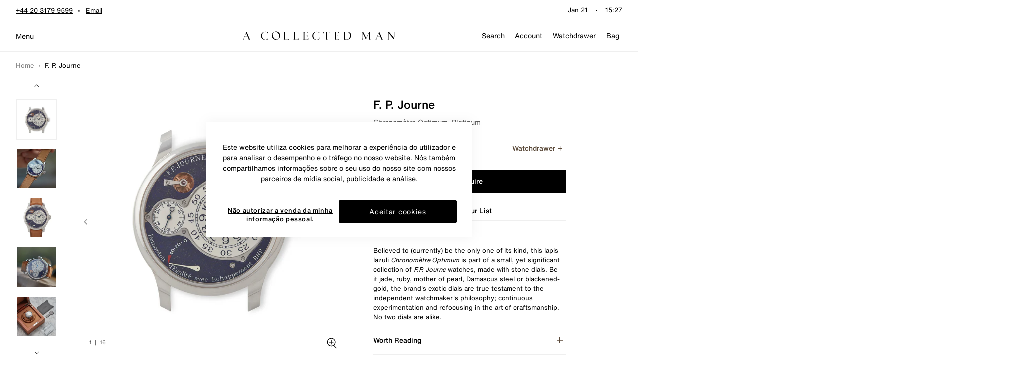

--- FILE ---
content_type: text/javascript
request_url: https://www.acollectedman.com/cdn/shop/t/312/assets/uwp.auction-list.js?v=76421261232101511571747299458
body_size: 210
content:
import{c as d}from"./uwp.utils.js";import{C as n}from"./uwp.currency.js";import"./uwp.js.cookie.js";import"./uwp._commonjsHelpers.js";import"./uwp.redirects.js";import"./uwp.index2.js";class o extends HTMLElement{static get observedAttributes(){return["js-auction-data-json"]}constructor(){var s;super(),this.json=d(this.getAttribute("js-auction-data-json"));const t={bids:((s=this.json)==null?void 0:s.bidHistoryCount)??0,currentBid:this.json.highestBid,locale:"en-GB",code:"GBP"};this.customer=this.getAttribute("customer-id"),this.elements={},this.setElements(),this.data=new Proxy(t,{set:(i,e,r,a)=>(e==="bids"&&setTimeout(()=>{this.updateTotalBids()}),(e==="code"||e==="locale"||e==="currentBid")&&setTimeout(()=>{this.updateHighestBidValue()}),Reflect.set(i,e,r,a))})}attributeChangedCallback(){var t;this.json=d(this.getAttribute("js-auction-data-json")),this.data.currentBid=this.json.highestBid,this.data.bids=((t=this.json)==null?void 0:t.bidHistoryCount)??0,this.updateBidStatusIndicators(),this.json.auctionProductReservePriceActive&&this.updateReserveIndicators()}connectedCallback(){this.updateTotalBids(),this.updateHighestBidValue(),this.setEventBusListeners()}customerHasBid(){var t,s;return!!((s=(t=this.json)==null?void 0:t.customerBidHistory)!=null&&s.length)}updateBidStatusIndicators(){var e,r;const s=((r=(e=this.json)==null?void 0:e.highestBidRecord)==null?void 0:r.shopifyCustomerId)===this.customer;[...this.querySelectorAll('.bid-state[bid-state-type="bid"]')].forEach(a=>{if(this.customerHasBid()&&a?a.classList.remove("visually-hidden"):a.classList.add("visually-hidden"),s){a.setAttribute("bid-state-status","highest");return}a.setAttribute("bid-state-status","outbid")})}updateReserveIndicators(){var i;const t=((i=this.json)==null?void 0:i.auctionProductReservePrice)==="reserve_met";[...this.querySelectorAll('.bid-state[bid-state-type="reserve"]')].forEach(e=>{if(t){e.classList.add("visually-hidden"),e.setAttribute("bid-state-status","met");return}e.classList.remove("visually-hidden"),e.setAttribute("bid-state-status","unmet")})}setEventBusListeners(){Frame.EventBus.listen("CurrencySwitcher:updated",t=>{const{code:s,locale:i}=t;this.data.locale=i,this.data.code=s})}setElements(){this.elements.bids=this.querySelector(".auction-list__bids-total"),this.elements.highestBid=this.querySelector(".auction-list__value-total"),this.elements.highestBidLabel=this.querySelector(".auction-list__value-label")}updateTotalBids(){this.elements.bids.innerText=this.data.bids}updateHighestBidValue(){let t=0;this.json.highestBid===0?(t=n().convert(this.json.auctionProductStartPrice*100,this.data.code),this.elements.highestBidLabel&&(this.elements.highestBidLabel.innerText=window.auctions.strings.startingPrice)):(t=n().convert(this.data.currentBid*100,this.data.code),this.elements.highestBidLabel&&(this.elements.highestBidLabel.innerText=window.auctions.strings.highestBid)),this.elements.highestBid.innerText=t.toLocaleString(this.data.locale,{style:"currency",currency:this.data.code,trailingZeroDisplay:"stripIfInteger",maximumFractionDigits:2})}}customElements.define("auction-list",o);


--- FILE ---
content_type: text/javascript
request_url: https://www.acollectedman.com/cdn/shop/t/312/assets/uwp.auction-data.js
body_size: 11492
content:
import{A as ft}from"./uwp.auction-helper.js";const E=Object.create(null);E.open="0";E.close="1";E.ping="2";E.pong="3";E.message="4";E.upgrade="5";E.noop="6";const S=Object.create(null);Object.keys(E).forEach(i=>{S[E[i]]=i});const lt={type:"error",data:"parser error"},pt=typeof Blob=="function"||typeof Blob<"u"&&Object.prototype.toString.call(Blob)==="[object BlobConstructor]",dt=typeof ArrayBuffer=="function",yt=i=>typeof ArrayBuffer.isView=="function"?ArrayBuffer.isView(i):i&&i.buffer instanceof ArrayBuffer,Q=({type:i,data:t},e,s)=>pt&&t instanceof Blob?e?s(t):U(t,s):dt&&(t instanceof ArrayBuffer||yt(t))?e?s(t):U(new Blob([t]),s):s(E[i]+(t||"")),U=(i,t)=>{const e=new FileReader;return e.onload=function(){const s=e.result.split(",")[1];t("b"+s)},e.readAsDataURL(i)},$="ABCDEFGHIJKLMNOPQRSTUVWXYZabcdefghijklmnopqrstuvwxyz0123456789+/",T=typeof Uint8Array>"u"?[]:new Uint8Array(256);for(let i=0;i<$.length;i++)T[$.charCodeAt(i)]=i;const mt=i=>{let t=i.length*.75,e=i.length,s,n=0,r,o,h,l;i[i.length-1]==="="&&(t--,i[i.length-2]==="="&&t--);const d=new ArrayBuffer(t),f=new Uint8Array(d);for(s=0;s<e;s+=4)r=T[i.charCodeAt(s)],o=T[i.charCodeAt(s+1)],h=T[i.charCodeAt(s+2)],l=T[i.charCodeAt(s+3)],f[n++]=r<<2|o>>4,f[n++]=(o&15)<<4|h>>2,f[n++]=(h&3)<<6|l&63;return d},gt=typeof ArrayBuffer=="function",X=(i,t)=>{if(typeof i!="string")return{type:"message",data:j(i,t)};const e=i.charAt(0);return e==="b"?{type:"message",data:wt(i.substring(1),t)}:S[e]?i.length>1?{type:S[e],data:i.substring(1)}:{type:S[e]}:lt},wt=(i,t)=>{if(gt){const e=mt(i);return j(e,t)}else return{base64:!0,data:i}},j=(i,t)=>{switch(t){case"blob":return i instanceof ArrayBuffer?new Blob([i]):i;case"arraybuffer":default:return i}},G="",bt=(i,t)=>{const e=i.length,s=new Array(e);let n=0;i.forEach((r,o)=>{Q(r,!1,h=>{s[o]=h,++n===e&&t(s.join(G))})})},vt=(i,t)=>{const e=i.split(G),s=[];for(let n=0;n<e.length;n++){const r=X(e[n],t);if(s.push(r),r.type==="error")break}return s},Z=4;function u(i){if(i)return Et(i)}function Et(i){for(var t in u.prototype)i[t]=u.prototype[t];return i}u.prototype.on=u.prototype.addEventListener=function(i,t){return this._callbacks=this._callbacks||{},(this._callbacks["$"+i]=this._callbacks["$"+i]||[]).push(t),this};u.prototype.once=function(i,t){function e(){this.off(i,e),t.apply(this,arguments)}return e.fn=t,this.on(i,e),this};u.prototype.off=u.prototype.removeListener=u.prototype.removeAllListeners=u.prototype.removeEventListener=function(i,t){if(this._callbacks=this._callbacks||{},arguments.length==0)return this._callbacks={},this;var e=this._callbacks["$"+i];if(!e)return this;if(arguments.length==1)return delete this._callbacks["$"+i],this;for(var s,n=0;n<e.length;n++)if(s=e[n],s===t||s.fn===t){e.splice(n,1);break}return e.length===0&&delete this._callbacks["$"+i],this};u.prototype.emit=function(i){this._callbacks=this._callbacks||{};for(var t=new Array(arguments.length-1),e=this._callbacks["$"+i],s=1;s<arguments.length;s++)t[s-1]=arguments[s];if(e){e=e.slice(0);for(var s=0,n=e.length;s<n;++s)e[s].apply(this,t)}return this};u.prototype.emitReserved=u.prototype.emit;u.prototype.listeners=function(i){return this._callbacks=this._callbacks||{},this._callbacks["$"+i]||[]};u.prototype.hasListeners=function(i){return!!this.listeners(i).length};const g=typeof self<"u"?self:typeof window<"u"?window:Function("return this")();function tt(i,...t){return t.reduce((e,s)=>(i.hasOwnProperty(s)&&(e[s]=i[s]),e),{})}const kt=g.setTimeout,_t=g.clearTimeout;function x(i,t){t.useNativeTimers?(i.setTimeoutFn=kt.bind(g),i.clearTimeoutFn=_t.bind(g)):(i.setTimeoutFn=g.setTimeout.bind(g),i.clearTimeoutFn=g.clearTimeout.bind(g))}const At=1.33;function Rt(i){return typeof i=="string"?Tt(i):Math.ceil((i.byteLength||i.size)*At)}function Tt(i){let t=0,e=0;for(let s=0,n=i.length;s<n;s++)t=i.charCodeAt(s),t<128?e+=1:t<2048?e+=2:t<55296||t>=57344?e+=3:(s++,e+=4);return e}class Ot extends Error{constructor(t,e,s){super(t),this.description=e,this.context=s,this.type="TransportError"}}class et extends u{constructor(t){super(),this.writable=!1,x(this,t),this.opts=t,this.query=t.query,this.socket=t.socket}onError(t,e,s){return super.emitReserved("error",new Ot(t,e,s)),this}open(){return this.readyState="opening",this.doOpen(),this}close(){return(this.readyState==="opening"||this.readyState==="open")&&(this.doClose(),this.onClose()),this}send(t){this.readyState==="open"&&this.write(t)}onOpen(){this.readyState="open",this.writable=!0,super.emitReserved("open")}onData(t){const e=X(t,this.socket.binaryType);this.onPacket(e)}onPacket(t){super.emitReserved("packet",t)}onClose(t){this.readyState="closed",super.emitReserved("close",t)}pause(t){}}const st="0123456789ABCDEFGHIJKLMNOPQRSTUVWXYZabcdefghijklmnopqrstuvwxyz-_".split(""),L=64,Ct={};let H=0,O=0,K;function z(i){let t="";do t=st[i%L]+t,i=Math.floor(i/L);while(i>0);return t}function it(){const i=z(+new Date);return i!==K?(H=0,K=i):i+"."+z(H++)}for(;O<L;O++)Ct[st[O]]=O;function nt(i){let t="";for(let e in i)i.hasOwnProperty(e)&&(t.length&&(t+="&"),t+=encodeURIComponent(e)+"="+encodeURIComponent(i[e]));return t}function St(i){let t={},e=i.split("&");for(let s=0,n=e.length;s<n;s++){let r=e[s].split("=");t[decodeURIComponent(r[0])]=decodeURIComponent(r[1])}return t}let rt=!1;try{rt=typeof XMLHttpRequest<"u"&&"withCredentials"in new XMLHttpRequest}catch{}const Bt=rt;function ot(i){const t=i.xdomain;try{if(typeof XMLHttpRequest<"u"&&(!t||Bt))return new XMLHttpRequest}catch{}if(!t)try{return new g[["Active"].concat("Object").join("X")]("Microsoft.XMLHTTP")}catch{}}function Nt(){}const xt=function(){return new ot({xdomain:!1}).responseType!=null}();class Pt extends et{constructor(t){if(super(t),this.polling=!1,typeof location<"u"){const s=location.protocol==="https:";let n=location.port;n||(n=s?"443":"80"),this.xd=typeof location<"u"&&t.hostname!==location.hostname||n!==t.port,this.xs=t.secure!==s}const e=t&&t.forceBase64;this.supportsBinary=xt&&!e}get name(){return"polling"}doOpen(){this.poll()}pause(t){this.readyState="pausing";const e=()=>{this.readyState="paused",t()};if(this.polling||!this.writable){let s=0;this.polling&&(s++,this.once("pollComplete",function(){--s||e()})),this.writable||(s++,this.once("drain",function(){--s||e()}))}else e()}poll(){this.polling=!0,this.doPoll(),this.emitReserved("poll")}onData(t){const e=s=>{if(this.readyState==="opening"&&s.type==="open"&&this.onOpen(),s.type==="close")return this.onClose({description:"transport closed by the server"}),!1;this.onPacket(s)};vt(t,this.socket.binaryType).forEach(e),this.readyState!=="closed"&&(this.polling=!1,this.emitReserved("pollComplete"),this.readyState==="open"&&this.poll())}doClose(){const t=()=>{this.write([{type:"close"}])};this.readyState==="open"?t():this.once("open",t)}write(t){this.writable=!1,bt(t,e=>{this.doWrite(e,()=>{this.writable=!0,this.emitReserved("drain")})})}uri(){let t=this.query||{};const e=this.opts.secure?"https":"http";let s="";this.opts.timestampRequests!==!1&&(t[this.opts.timestampParam]=it()),!this.supportsBinary&&!t.sid&&(t.b64=1),this.opts.port&&(e==="https"&&Number(this.opts.port)!==443||e==="http"&&Number(this.opts.port)!==80)&&(s=":"+this.opts.port);const n=nt(t),r=this.opts.hostname.indexOf(":")!==-1;return e+"://"+(r?"["+this.opts.hostname+"]":this.opts.hostname)+s+this.opts.path+(n.length?"?"+n:"")}request(t={}){return Object.assign(t,{xd:this.xd,xs:this.xs},this.opts),new v(this.uri(),t)}doWrite(t,e){const s=this.request({method:"POST",data:t});s.on("success",e),s.on("error",(n,r)=>{this.onError("xhr post error",n,r)})}doPoll(){const t=this.request();t.on("data",this.onData.bind(this)),t.on("error",(e,s)=>{this.onError("xhr poll error",e,s)}),this.pollXhr=t}}class v extends u{constructor(t,e){super(),x(this,e),this.opts=e,this.method=e.method||"GET",this.uri=t,this.async=e.async!==!1,this.data=e.data!==void 0?e.data:null,this.create()}create(){const t=tt(this.opts,"agent","pfx","key","passphrase","cert","ca","ciphers","rejectUnauthorized","autoUnref");t.xdomain=!!this.opts.xd,t.xscheme=!!this.opts.xs;const e=this.xhr=new ot(t);try{e.open(this.method,this.uri,this.async);try{if(this.opts.extraHeaders){e.setDisableHeaderCheck&&e.setDisableHeaderCheck(!0);for(let s in this.opts.extraHeaders)this.opts.extraHeaders.hasOwnProperty(s)&&e.setRequestHeader(s,this.opts.extraHeaders[s])}}catch{}if(this.method==="POST")try{e.setRequestHeader("Content-type","text/plain;charset=UTF-8")}catch{}try{e.setRequestHeader("Accept","*/*")}catch{}"withCredentials"in e&&(e.withCredentials=this.opts.withCredentials),this.opts.requestTimeout&&(e.timeout=this.opts.requestTimeout),e.onreadystatechange=()=>{e.readyState===4&&(e.status===200||e.status===1223?this.onLoad():this.setTimeoutFn(()=>{this.onError(typeof e.status=="number"?e.status:0)},0))},e.send(this.data)}catch(s){this.setTimeoutFn(()=>{this.onError(s)},0);return}typeof document<"u"&&(this.index=v.requestsCount++,v.requests[this.index]=this)}onError(t){this.emitReserved("error",t,this.xhr),this.cleanup(!0)}cleanup(t){if(!(typeof this.xhr>"u"||this.xhr===null)){if(this.xhr.onreadystatechange=Nt,t)try{this.xhr.abort()}catch{}typeof document<"u"&&delete v.requests[this.index],this.xhr=null}}onLoad(){const t=this.xhr.responseText;t!==null&&(this.emitReserved("data",t),this.emitReserved("success"),this.cleanup())}abort(){this.cleanup()}}v.requestsCount=0;v.requests={};if(typeof document<"u"){if(typeof attachEvent=="function")attachEvent("onunload",Y);else if(typeof addEventListener=="function"){const i="onpagehide"in g?"pagehide":"unload";addEventListener(i,Y,!1)}}function Y(){for(let i in v.requests)v.requests.hasOwnProperty(i)&&v.requests[i].abort()}const ct=typeof Promise=="function"&&typeof Promise.resolve=="function"?t=>Promise.resolve().then(t):(t,e)=>e(t,0),C=g.WebSocket||g.MozWebSocket,W=!0,Lt="arraybuffer",J=typeof navigator<"u"&&typeof navigator.product=="string"&&navigator.product.toLowerCase()==="reactnative";class qt extends et{constructor(t){super(t),this.supportsBinary=!t.forceBase64}get name(){return"websocket"}doOpen(){if(!this.check())return;const t=this.uri(),e=this.opts.protocols,s=J?{}:tt(this.opts,"agent","perMessageDeflate","pfx","key","passphrase","cert","ca","ciphers","rejectUnauthorized","localAddress","protocolVersion","origin","maxPayload","family","checkServerIdentity");this.opts.extraHeaders&&(s.headers=this.opts.extraHeaders);try{this.ws=W&&!J?e?new C(t,e):new C(t):new C(t,e,s)}catch(n){return this.emitReserved("error",n)}this.ws.binaryType=this.socket.binaryType||Lt,this.addEventListeners()}addEventListeners(){this.ws.onopen=()=>{this.opts.autoUnref&&this.ws._socket.unref(),this.onOpen()},this.ws.onclose=t=>this.onClose({description:"websocket connection closed",context:t}),this.ws.onmessage=t=>this.onData(t.data),this.ws.onerror=t=>this.onError("websocket error",t)}write(t){this.writable=!1;for(let e=0;e<t.length;e++){const s=t[e],n=e===t.length-1;Q(s,this.supportsBinary,r=>{const o={};try{W&&this.ws.send(r)}catch{}n&&ct(()=>{this.writable=!0,this.emitReserved("drain")},this.setTimeoutFn)})}}doClose(){typeof this.ws<"u"&&(this.ws.close(),this.ws=null)}uri(){let t=this.query||{};const e=this.opts.secure?"wss":"ws";let s="";this.opts.port&&(e==="wss"&&Number(this.opts.port)!==443||e==="ws"&&Number(this.opts.port)!==80)&&(s=":"+this.opts.port),this.opts.timestampRequests&&(t[this.opts.timestampParam]=it()),this.supportsBinary||(t.b64=1);const n=nt(t),r=this.opts.hostname.indexOf(":")!==-1;return e+"://"+(r?"["+this.opts.hostname+"]":this.opts.hostname)+s+this.opts.path+(n.length?"?"+n:"")}check(){return!!C}}const It={websocket:qt,polling:Pt},Dt=/^(?:(?![^:@\/?#]+:[^:@\/]*@)(http|https|ws|wss):\/\/)?((?:(([^:@\/?#]*)(?::([^:@\/?#]*))?)?@)?((?:[a-f0-9]{0,4}:){2,7}[a-f0-9]{0,4}|[^:\/?#]*)(?::(\d*))?)(((\/(?:[^?#](?![^?#\/]*\.[^?#\/.]+(?:[?#]|$)))*\/?)?([^?#\/]*))(?:\?([^#]*))?(?:#(.*))?)/,Ft=["source","protocol","authority","userInfo","user","password","host","port","relative","path","directory","file","query","anchor"];function q(i){const t=i,e=i.indexOf("["),s=i.indexOf("]");e!=-1&&s!=-1&&(i=i.substring(0,e)+i.substring(e,s).replace(/:/g,";")+i.substring(s,i.length));let n=Dt.exec(i||""),r={},o=14;for(;o--;)r[Ft[o]]=n[o]||"";return e!=-1&&s!=-1&&(r.source=t,r.host=r.host.substring(1,r.host.length-1).replace(/;/g,":"),r.authority=r.authority.replace("[","").replace("]","").replace(/;/g,":"),r.ipv6uri=!0),r.pathNames=Vt(r,r.path),r.queryKey=Mt(r,r.query),r}function Vt(i,t){const e=/\/{2,9}/g,s=t.replace(e,"/").split("/");return(t.slice(0,1)=="/"||t.length===0)&&s.splice(0,1),t.slice(-1)=="/"&&s.splice(s.length-1,1),s}function Mt(i,t){const e={};return t.replace(/(?:^|&)([^&=]*)=?([^&]*)/g,function(s,n,r){n&&(e[n]=r)}),e}let at=class k extends u{constructor(t,e={}){super(),this.writeBuffer=[],t&&typeof t=="object"&&(e=t,t=null),t?(t=q(t),e.hostname=t.host,e.secure=t.protocol==="https"||t.protocol==="wss",e.port=t.port,t.query&&(e.query=t.query)):e.host&&(e.hostname=q(e.host).host),x(this,e),this.secure=e.secure!=null?e.secure:typeof location<"u"&&location.protocol==="https:",e.hostname&&!e.port&&(e.port=this.secure?"443":"80"),this.hostname=e.hostname||(typeof location<"u"?location.hostname:"localhost"),this.port=e.port||(typeof location<"u"&&location.port?location.port:this.secure?"443":"80"),this.transports=e.transports||["polling","websocket"],this.writeBuffer=[],this.prevBufferLen=0,this.opts=Object.assign({path:"/engine.io",agent:!1,withCredentials:!1,upgrade:!0,timestampParam:"t",rememberUpgrade:!1,addTrailingSlash:!0,rejectUnauthorized:!0,perMessageDeflate:{threshold:1024},transportOptions:{},closeOnBeforeunload:!0},e),this.opts.path=this.opts.path.replace(/\/$/,"")+(this.opts.addTrailingSlash?"/":""),typeof this.opts.query=="string"&&(this.opts.query=St(this.opts.query)),this.id=null,this.upgrades=null,this.pingInterval=null,this.pingTimeout=null,this.pingTimeoutTimer=null,typeof addEventListener=="function"&&(this.opts.closeOnBeforeunload&&(this.beforeunloadEventListener=()=>{this.transport&&(this.transport.removeAllListeners(),this.transport.close())},addEventListener("beforeunload",this.beforeunloadEventListener,!1)),this.hostname!=="localhost"&&(this.offlineEventListener=()=>{this.onClose("transport close",{description:"network connection lost"})},addEventListener("offline",this.offlineEventListener,!1))),this.open()}createTransport(t){const e=Object.assign({},this.opts.query);e.EIO=Z,e.transport=t,this.id&&(e.sid=this.id);const s=Object.assign({},this.opts.transportOptions[t],this.opts,{query:e,socket:this,hostname:this.hostname,secure:this.secure,port:this.port});return new It[t](s)}open(){let t;if(this.opts.rememberUpgrade&&k.priorWebsocketSuccess&&this.transports.indexOf("websocket")!==-1)t="websocket";else if(this.transports.length===0){this.setTimeoutFn(()=>{this.emitReserved("error","No transports available")},0);return}else t=this.transports[0];this.readyState="opening";try{t=this.createTransport(t)}catch{this.transports.shift(),this.open();return}t.open(),this.setTransport(t)}setTransport(t){this.transport&&this.transport.removeAllListeners(),this.transport=t,t.on("drain",this.onDrain.bind(this)).on("packet",this.onPacket.bind(this)).on("error",this.onError.bind(this)).on("close",e=>this.onClose("transport close",e))}probe(t){let e=this.createTransport(t),s=!1;k.priorWebsocketSuccess=!1;const n=()=>{s||(e.send([{type:"ping",data:"probe"}]),e.once("packet",p=>{if(!s)if(p.type==="pong"&&p.data==="probe"){if(this.upgrading=!0,this.emitReserved("upgrading",e),!e)return;k.priorWebsocketSuccess=e.name==="websocket",this.transport.pause(()=>{s||this.readyState!=="closed"&&(f(),this.setTransport(e),e.send([{type:"upgrade"}]),this.emitReserved("upgrade",e),e=null,this.upgrading=!1,this.flush())})}else{const a=new Error("probe error");a.transport=e.name,this.emitReserved("upgradeError",a)}}))};function r(){s||(s=!0,f(),e.close(),e=null)}const o=p=>{const a=new Error("probe error: "+p);a.transport=e.name,r(),this.emitReserved("upgradeError",a)};function h(){o("transport closed")}function l(){o("socket closed")}function d(p){e&&p.name!==e.name&&r()}const f=()=>{e.removeListener("open",n),e.removeListener("error",o),e.removeListener("close",h),this.off("close",l),this.off("upgrading",d)};e.once("open",n),e.once("error",o),e.once("close",h),this.once("close",l),this.once("upgrading",d),e.open()}onOpen(){if(this.readyState="open",k.priorWebsocketSuccess=this.transport.name==="websocket",this.emitReserved("open"),this.flush(),this.readyState==="open"&&this.opts.upgrade){let t=0;const e=this.upgrades.length;for(;t<e;t++)this.probe(this.upgrades[t])}}onPacket(t){if(this.readyState==="opening"||this.readyState==="open"||this.readyState==="closing")switch(this.emitReserved("packet",t),this.emitReserved("heartbeat"),t.type){case"open":this.onHandshake(JSON.parse(t.data));break;case"ping":this.resetPingTimeout(),this.sendPacket("pong"),this.emitReserved("ping"),this.emitReserved("pong");break;case"error":const e=new Error("server error");e.code=t.data,this.onError(e);break;case"message":this.emitReserved("data",t.data),this.emitReserved("message",t.data);break}}onHandshake(t){this.emitReserved("handshake",t),this.id=t.sid,this.transport.query.sid=t.sid,this.upgrades=this.filterUpgrades(t.upgrades),this.pingInterval=t.pingInterval,this.pingTimeout=t.pingTimeout,this.maxPayload=t.maxPayload,this.onOpen(),this.readyState!=="closed"&&this.resetPingTimeout()}resetPingTimeout(){this.clearTimeoutFn(this.pingTimeoutTimer),this.pingTimeoutTimer=this.setTimeoutFn(()=>{this.onClose("ping timeout")},this.pingInterval+this.pingTimeout),this.opts.autoUnref&&this.pingTimeoutTimer.unref()}onDrain(){this.writeBuffer.splice(0,this.prevBufferLen),this.prevBufferLen=0,this.writeBuffer.length===0?this.emitReserved("drain"):this.flush()}flush(){if(this.readyState!=="closed"&&this.transport.writable&&!this.upgrading&&this.writeBuffer.length){const t=this.getWritablePackets();this.transport.send(t),this.prevBufferLen=t.length,this.emitReserved("flush")}}getWritablePackets(){if(!(this.maxPayload&&this.transport.name==="polling"&&this.writeBuffer.length>1))return this.writeBuffer;let e=1;for(let s=0;s<this.writeBuffer.length;s++){const n=this.writeBuffer[s].data;if(n&&(e+=Rt(n)),s>0&&e>this.maxPayload)return this.writeBuffer.slice(0,s);e+=2}return this.writeBuffer}write(t,e,s){return this.sendPacket("message",t,e,s),this}send(t,e,s){return this.sendPacket("message",t,e,s),this}sendPacket(t,e,s,n){if(typeof e=="function"&&(n=e,e=void 0),typeof s=="function"&&(n=s,s=null),this.readyState==="closing"||this.readyState==="closed")return;s=s||{},s.compress=s.compress!==!1;const r={type:t,data:e,options:s};this.emitReserved("packetCreate",r),this.writeBuffer.push(r),n&&this.once("flush",n),this.flush()}close(){const t=()=>{this.onClose("forced close"),this.transport.close()},e=()=>{this.off("upgrade",e),this.off("upgradeError",e),t()},s=()=>{this.once("upgrade",e),this.once("upgradeError",e)};return(this.readyState==="opening"||this.readyState==="open")&&(this.readyState="closing",this.writeBuffer.length?this.once("drain",()=>{this.upgrading?s():t()}):this.upgrading?s():t()),this}onError(t){k.priorWebsocketSuccess=!1,this.emitReserved("error",t),this.onClose("transport error",t)}onClose(t,e){(this.readyState==="opening"||this.readyState==="open"||this.readyState==="closing")&&(this.clearTimeoutFn(this.pingTimeoutTimer),this.transport.removeAllListeners("close"),this.transport.close(),this.transport.removeAllListeners(),typeof removeEventListener=="function"&&(removeEventListener("beforeunload",this.beforeunloadEventListener,!1),removeEventListener("offline",this.offlineEventListener,!1)),this.readyState="closed",this.id=null,this.emitReserved("close",t,e),this.writeBuffer=[],this.prevBufferLen=0)}filterUpgrades(t){const e=[];let s=0;const n=t.length;for(;s<n;s++)~this.transports.indexOf(t[s])&&e.push(t[s]);return e}};at.protocol=Z;function Ut(i,t="",e){let s=i;e=e||typeof location<"u"&&location,i==null&&(i=e.protocol+"//"+e.host),typeof i=="string"&&(i.charAt(0)==="/"&&(i.charAt(1)==="/"?i=e.protocol+i:i=e.host+i),/^(https?|wss?):\/\//.test(i)||(typeof e<"u"?i=e.protocol+"//"+i:i="https://"+i),s=q(i)),s.port||(/^(http|ws)$/.test(s.protocol)?s.port="80":/^(http|ws)s$/.test(s.protocol)&&(s.port="443")),s.path=s.path||"/";const r=s.host.indexOf(":")!==-1?"["+s.host+"]":s.host;return s.id=s.protocol+"://"+r+":"+s.port+t,s.href=s.protocol+"://"+r+(e&&e.port===s.port?"":":"+s.port),s}const $t=typeof ArrayBuffer=="function",Ht=i=>typeof ArrayBuffer.isView=="function"?ArrayBuffer.isView(i):i.buffer instanceof ArrayBuffer,ht=Object.prototype.toString,Kt=typeof Blob=="function"||typeof Blob<"u"&&ht.call(Blob)==="[object BlobConstructor]",zt=typeof File=="function"||typeof File<"u"&&ht.call(File)==="[object FileConstructor]";function V(i){return $t&&(i instanceof ArrayBuffer||Ht(i))||Kt&&i instanceof Blob||zt&&i instanceof File}function B(i,t){if(!i||typeof i!="object")return!1;if(Array.isArray(i)){for(let e=0,s=i.length;e<s;e++)if(B(i[e]))return!0;return!1}if(V(i))return!0;if(i.toJSON&&typeof i.toJSON=="function"&&arguments.length===1)return B(i.toJSON(),!0);for(const e in i)if(Object.prototype.hasOwnProperty.call(i,e)&&B(i[e]))return!0;return!1}function Yt(i){const t=[],e=i.data,s=i;return s.data=I(e,t),s.attachments=t.length,{packet:s,buffers:t}}function I(i,t){if(!i)return i;if(V(i)){const e={_placeholder:!0,num:t.length};return t.push(i),e}else if(Array.isArray(i)){const e=new Array(i.length);for(let s=0;s<i.length;s++)e[s]=I(i[s],t);return e}else if(typeof i=="object"&&!(i instanceof Date)){const e={};for(const s in i)Object.prototype.hasOwnProperty.call(i,s)&&(e[s]=I(i[s],t));return e}return i}function Wt(i,t){return i.data=D(i.data,t),delete i.attachments,i}function D(i,t){if(!i)return i;if(i&&i._placeholder===!0){if(typeof i.num=="number"&&i.num>=0&&i.num<t.length)return t[i.num];throw new Error("illegal attachments")}else if(Array.isArray(i))for(let e=0;e<i.length;e++)i[e]=D(i[e],t);else if(typeof i=="object")for(const e in i)Object.prototype.hasOwnProperty.call(i,e)&&(i[e]=D(i[e],t));return i}const Jt=5;var c;(function(i){i[i.CONNECT=0]="CONNECT",i[i.DISCONNECT=1]="DISCONNECT",i[i.EVENT=2]="EVENT",i[i.ACK=3]="ACK",i[i.CONNECT_ERROR=4]="CONNECT_ERROR",i[i.BINARY_EVENT=5]="BINARY_EVENT",i[i.BINARY_ACK=6]="BINARY_ACK"})(c||(c={}));class Qt{constructor(t){this.replacer=t}encode(t){return(t.type===c.EVENT||t.type===c.ACK)&&B(t)?this.encodeAsBinary({type:t.type===c.EVENT?c.BINARY_EVENT:c.BINARY_ACK,nsp:t.nsp,data:t.data,id:t.id}):[this.encodeAsString(t)]}encodeAsString(t){let e=""+t.type;return(t.type===c.BINARY_EVENT||t.type===c.BINARY_ACK)&&(e+=t.attachments+"-"),t.nsp&&t.nsp!=="/"&&(e+=t.nsp+","),t.id!=null&&(e+=t.id),t.data!=null&&(e+=JSON.stringify(t.data,this.replacer)),e}encodeAsBinary(t){const e=Yt(t),s=this.encodeAsString(e.packet),n=e.buffers;return n.unshift(s),n}}class M extends u{constructor(t){super(),this.reviver=t}add(t){let e;if(typeof t=="string"){if(this.reconstructor)throw new Error("got plaintext data when reconstructing a packet");e=this.decodeString(t);const s=e.type===c.BINARY_EVENT;s||e.type===c.BINARY_ACK?(e.type=s?c.EVENT:c.ACK,this.reconstructor=new Xt(e),e.attachments===0&&super.emitReserved("decoded",e)):super.emitReserved("decoded",e)}else if(V(t)||t.base64)if(this.reconstructor)e=this.reconstructor.takeBinaryData(t),e&&(this.reconstructor=null,super.emitReserved("decoded",e));else throw new Error("got binary data when not reconstructing a packet");else throw new Error("Unknown type: "+t)}decodeString(t){let e=0;const s={type:Number(t.charAt(0))};if(c[s.type]===void 0)throw new Error("unknown packet type "+s.type);if(s.type===c.BINARY_EVENT||s.type===c.BINARY_ACK){const r=e+1;for(;t.charAt(++e)!=="-"&&e!=t.length;);const o=t.substring(r,e);if(o!=Number(o)||t.charAt(e)!=="-")throw new Error("Illegal attachments");s.attachments=Number(o)}if(t.charAt(e+1)==="/"){const r=e+1;for(;++e&&!(t.charAt(e)===","||e===t.length););s.nsp=t.substring(r,e)}else s.nsp="/";const n=t.charAt(e+1);if(n!==""&&Number(n)==n){const r=e+1;for(;++e;){const o=t.charAt(e);if(o==null||Number(o)!=o){--e;break}if(e===t.length)break}s.id=Number(t.substring(r,e+1))}if(t.charAt(++e)){const r=this.tryParse(t.substr(e));if(M.isPayloadValid(s.type,r))s.data=r;else throw new Error("invalid payload")}return s}tryParse(t){try{return JSON.parse(t,this.reviver)}catch{return!1}}static isPayloadValid(t,e){switch(t){case c.CONNECT:return typeof e=="object";case c.DISCONNECT:return e===void 0;case c.CONNECT_ERROR:return typeof e=="string"||typeof e=="object";case c.EVENT:case c.BINARY_EVENT:return Array.isArray(e)&&e.length>0;case c.ACK:case c.BINARY_ACK:return Array.isArray(e)}}destroy(){this.reconstructor&&(this.reconstructor.finishedReconstruction(),this.reconstructor=null)}}class Xt{constructor(t){this.packet=t,this.buffers=[],this.reconPack=t}takeBinaryData(t){if(this.buffers.push(t),this.buffers.length===this.reconPack.attachments){const e=Wt(this.reconPack,this.buffers);return this.finishedReconstruction(),e}return null}finishedReconstruction(){this.reconPack=null,this.buffers=[]}}const jt=Object.freeze(Object.defineProperty({__proto__:null,Decoder:M,Encoder:Qt,get PacketType(){return c},protocol:Jt},Symbol.toStringTag,{value:"Module"}));function b(i,t,e){return i.on(t,e),function(){i.off(t,e)}}const Gt=Object.freeze({connect:1,connect_error:1,disconnect:1,disconnecting:1,newListener:1,removeListener:1});class ut extends u{constructor(t,e,s){super(),this.connected=!1,this.recovered=!1,this.receiveBuffer=[],this.sendBuffer=[],this._queue=[],this._queueSeq=0,this.ids=0,this.acks={},this.flags={},this.io=t,this.nsp=e,s&&s.auth&&(this.auth=s.auth),this._opts=Object.assign({},s),this.io._autoConnect&&this.open()}get disconnected(){return!this.connected}subEvents(){if(this.subs)return;const t=this.io;this.subs=[b(t,"open",this.onopen.bind(this)),b(t,"packet",this.onpacket.bind(this)),b(t,"error",this.onerror.bind(this)),b(t,"close",this.onclose.bind(this))]}get active(){return!!this.subs}connect(){return this.connected?this:(this.subEvents(),this.io._reconnecting||this.io.open(),this.io._readyState==="open"&&this.onopen(),this)}open(){return this.connect()}send(...t){return t.unshift("message"),this.emit.apply(this,t),this}emit(t,...e){if(Gt.hasOwnProperty(t))throw new Error('"'+t.toString()+'" is a reserved event name');if(e.unshift(t),this._opts.retries&&!this.flags.fromQueue&&!this.flags.volatile)return this._addToQueue(e),this;const s={type:c.EVENT,data:e};if(s.options={},s.options.compress=this.flags.compress!==!1,typeof e[e.length-1]=="function"){const o=this.ids++,h=e.pop();this._registerAckCallback(o,h),s.id=o}const n=this.io.engine&&this.io.engine.transport&&this.io.engine.transport.writable;return this.flags.volatile&&(!n||!this.connected)||(this.connected?(this.notifyOutgoingListeners(s),this.packet(s)):this.sendBuffer.push(s)),this.flags={},this}_registerAckCallback(t,e){var s;const n=(s=this.flags.timeout)!==null&&s!==void 0?s:this._opts.ackTimeout;if(n===void 0){this.acks[t]=e;return}const r=this.io.setTimeoutFn(()=>{delete this.acks[t];for(let o=0;o<this.sendBuffer.length;o++)this.sendBuffer[o].id===t&&this.sendBuffer.splice(o,1);e.call(this,new Error("operation has timed out"))},n);this.acks[t]=(...o)=>{this.io.clearTimeoutFn(r),e.apply(this,[null,...o])}}emitWithAck(t,...e){const s=this.flags.timeout!==void 0||this._opts.ackTimeout!==void 0;return new Promise((n,r)=>{e.push((o,h)=>s?o?r(o):n(h):n(o)),this.emit(t,...e)})}_addToQueue(t){let e;typeof t[t.length-1]=="function"&&(e=t.pop());const s={id:this._queueSeq++,tryCount:0,pending:!1,args:t,flags:Object.assign({fromQueue:!0},this.flags)};t.push((n,...r)=>s!==this._queue[0]?void 0:(n!==null?s.tryCount>this._opts.retries&&(this._queue.shift(),e&&e(n)):(this._queue.shift(),e&&e(null,...r)),s.pending=!1,this._drainQueue())),this._queue.push(s),this._drainQueue()}_drainQueue(t=!1){if(!this.connected||this._queue.length===0)return;const e=this._queue[0];e.pending&&!t||(e.pending=!0,e.tryCount++,this.flags=e.flags,this.emit.apply(this,e.args))}packet(t){t.nsp=this.nsp,this.io._packet(t)}onopen(){typeof this.auth=="function"?this.auth(t=>{this._sendConnectPacket(t)}):this._sendConnectPacket(this.auth)}_sendConnectPacket(t){this.packet({type:c.CONNECT,data:this._pid?Object.assign({pid:this._pid,offset:this._lastOffset},t):t})}onerror(t){this.connected||this.emitReserved("connect_error",t)}onclose(t,e){this.connected=!1,delete this.id,this.emitReserved("disconnect",t,e)}onpacket(t){if(t.nsp===this.nsp)switch(t.type){case c.CONNECT:t.data&&t.data.sid?this.onconnect(t.data.sid,t.data.pid):this.emitReserved("connect_error",new Error("It seems you are trying to reach a Socket.IO server in v2.x with a v3.x client, but they are not compatible (more information here: https://socket.io/docs/v3/migrating-from-2-x-to-3-0/)"));break;case c.EVENT:case c.BINARY_EVENT:this.onevent(t);break;case c.ACK:case c.BINARY_ACK:this.onack(t);break;case c.DISCONNECT:this.ondisconnect();break;case c.CONNECT_ERROR:this.destroy();const s=new Error(t.data.message);s.data=t.data.data,this.emitReserved("connect_error",s);break}}onevent(t){const e=t.data||[];t.id!=null&&e.push(this.ack(t.id)),this.connected?this.emitEvent(e):this.receiveBuffer.push(Object.freeze(e))}emitEvent(t){if(this._anyListeners&&this._anyListeners.length){const e=this._anyListeners.slice();for(const s of e)s.apply(this,t)}super.emit.apply(this,t),this._pid&&t.length&&typeof t[t.length-1]=="string"&&(this._lastOffset=t[t.length-1])}ack(t){const e=this;let s=!1;return function(...n){s||(s=!0,e.packet({type:c.ACK,id:t,data:n}))}}onack(t){const e=this.acks[t.id];typeof e=="function"&&(e.apply(this,t.data),delete this.acks[t.id])}onconnect(t,e){this.id=t,this.recovered=e&&this._pid===e,this._pid=e,this.connected=!0,this.emitBuffered(),this.emitReserved("connect"),this._drainQueue(!0)}emitBuffered(){this.receiveBuffer.forEach(t=>this.emitEvent(t)),this.receiveBuffer=[],this.sendBuffer.forEach(t=>{this.notifyOutgoingListeners(t),this.packet(t)}),this.sendBuffer=[]}ondisconnect(){this.destroy(),this.onclose("io server disconnect")}destroy(){this.subs&&(this.subs.forEach(t=>t()),this.subs=void 0),this.io._destroy(this)}disconnect(){return this.connected&&this.packet({type:c.DISCONNECT}),this.destroy(),this.connected&&this.onclose("io client disconnect"),this}close(){return this.disconnect()}compress(t){return this.flags.compress=t,this}get volatile(){return this.flags.volatile=!0,this}timeout(t){return this.flags.timeout=t,this}onAny(t){return this._anyListeners=this._anyListeners||[],this._anyListeners.push(t),this}prependAny(t){return this._anyListeners=this._anyListeners||[],this._anyListeners.unshift(t),this}offAny(t){if(!this._anyListeners)return this;if(t){const e=this._anyListeners;for(let s=0;s<e.length;s++)if(t===e[s])return e.splice(s,1),this}else this._anyListeners=[];return this}listenersAny(){return this._anyListeners||[]}onAnyOutgoing(t){return this._anyOutgoingListeners=this._anyOutgoingListeners||[],this._anyOutgoingListeners.push(t),this}prependAnyOutgoing(t){return this._anyOutgoingListeners=this._anyOutgoingListeners||[],this._anyOutgoingListeners.unshift(t),this}offAnyOutgoing(t){if(!this._anyOutgoingListeners)return this;if(t){const e=this._anyOutgoingListeners;for(let s=0;s<e.length;s++)if(t===e[s])return e.splice(s,1),this}else this._anyOutgoingListeners=[];return this}listenersAnyOutgoing(){return this._anyOutgoingListeners||[]}notifyOutgoingListeners(t){if(this._anyOutgoingListeners&&this._anyOutgoingListeners.length){const e=this._anyOutgoingListeners.slice();for(const s of e)s.apply(this,t.data)}}}function _(i){i=i||{},this.ms=i.min||100,this.max=i.max||1e4,this.factor=i.factor||2,this.jitter=i.jitter>0&&i.jitter<=1?i.jitter:0,this.attempts=0}_.prototype.duration=function(){var i=this.ms*Math.pow(this.factor,this.attempts++);if(this.jitter){var t=Math.random(),e=Math.floor(t*this.jitter*i);i=(Math.floor(t*10)&1)==0?i-e:i+e}return Math.min(i,this.max)|0};_.prototype.reset=function(){this.attempts=0};_.prototype.setMin=function(i){this.ms=i};_.prototype.setMax=function(i){this.max=i};_.prototype.setJitter=function(i){this.jitter=i};class F extends u{constructor(t,e){var s;super(),this.nsps={},this.subs=[],t&&typeof t=="object"&&(e=t,t=void 0),e=e||{},e.path=e.path||"/socket.io",this.opts=e,x(this,e),this.reconnection(e.reconnection!==!1),this.reconnectionAttempts(e.reconnectionAttempts||1/0),this.reconnectionDelay(e.reconnectionDelay||1e3),this.reconnectionDelayMax(e.reconnectionDelayMax||5e3),this.randomizationFactor((s=e.randomizationFactor)!==null&&s!==void 0?s:.5),this.backoff=new _({min:this.reconnectionDelay(),max:this.reconnectionDelayMax(),jitter:this.randomizationFactor()}),this.timeout(e.timeout==null?2e4:e.timeout),this._readyState="closed",this.uri=t;const n=e.parser||jt;this.encoder=new n.Encoder,this.decoder=new n.Decoder,this._autoConnect=e.autoConnect!==!1,this._autoConnect&&this.open()}reconnection(t){return arguments.length?(this._reconnection=!!t,this):this._reconnection}reconnectionAttempts(t){return t===void 0?this._reconnectionAttempts:(this._reconnectionAttempts=t,this)}reconnectionDelay(t){var e;return t===void 0?this._reconnectionDelay:(this._reconnectionDelay=t,(e=this.backoff)===null||e===void 0||e.setMin(t),this)}randomizationFactor(t){var e;return t===void 0?this._randomizationFactor:(this._randomizationFactor=t,(e=this.backoff)===null||e===void 0||e.setJitter(t),this)}reconnectionDelayMax(t){var e;return t===void 0?this._reconnectionDelayMax:(this._reconnectionDelayMax=t,(e=this.backoff)===null||e===void 0||e.setMax(t),this)}timeout(t){return arguments.length?(this._timeout=t,this):this._timeout}maybeReconnectOnOpen(){!this._reconnecting&&this._reconnection&&this.backoff.attempts===0&&this.reconnect()}open(t){if(~this._readyState.indexOf("open"))return this;this.engine=new at(this.uri,this.opts);const e=this.engine,s=this;this._readyState="opening",this.skipReconnect=!1;const n=b(e,"open",function(){s.onopen(),t&&t()}),r=b(e,"error",o=>{s.cleanup(),s._readyState="closed",this.emitReserved("error",o),t?t(o):s.maybeReconnectOnOpen()});if(this._timeout!==!1){const o=this._timeout;o===0&&n();const h=this.setTimeoutFn(()=>{n(),e.close(),e.emit("error",new Error("timeout"))},o);this.opts.autoUnref&&h.unref(),this.subs.push(function(){clearTimeout(h)})}return this.subs.push(n),this.subs.push(r),this}connect(t){return this.open(t)}onopen(){this.cleanup(),this._readyState="open",this.emitReserved("open");const t=this.engine;this.subs.push(b(t,"ping",this.onping.bind(this)),b(t,"data",this.ondata.bind(this)),b(t,"error",this.onerror.bind(this)),b(t,"close",this.onclose.bind(this)),b(this.decoder,"decoded",this.ondecoded.bind(this)))}onping(){this.emitReserved("ping")}ondata(t){try{this.decoder.add(t)}catch(e){this.onclose("parse error",e)}}ondecoded(t){ct(()=>{this.emitReserved("packet",t)},this.setTimeoutFn)}onerror(t){this.emitReserved("error",t)}socket(t,e){let s=this.nsps[t];return s?this._autoConnect&&!s.active&&s.connect():(s=new ut(this,t,e),this.nsps[t]=s),s}_destroy(t){const e=Object.keys(this.nsps);for(const s of e)if(this.nsps[s].active)return;this._close()}_packet(t){const e=this.encoder.encode(t);for(let s=0;s<e.length;s++)this.engine.write(e[s],t.options)}cleanup(){this.subs.forEach(t=>t()),this.subs.length=0,this.decoder.destroy()}_close(){this.skipReconnect=!0,this._reconnecting=!1,this.onclose("forced close"),this.engine&&this.engine.close()}disconnect(){return this._close()}onclose(t,e){this.cleanup(),this.backoff.reset(),this._readyState="closed",this.emitReserved("close",t,e),this._reconnection&&!this.skipReconnect&&this.reconnect()}reconnect(){if(this._reconnecting||this.skipReconnect)return this;const t=this;if(this.backoff.attempts>=this._reconnectionAttempts)this.backoff.reset(),this.emitReserved("reconnect_failed"),this._reconnecting=!1;else{const e=this.backoff.duration();this._reconnecting=!0;const s=this.setTimeoutFn(()=>{t.skipReconnect||(this.emitReserved("reconnect_attempt",t.backoff.attempts),!t.skipReconnect&&t.open(n=>{n?(t._reconnecting=!1,t.reconnect(),this.emitReserved("reconnect_error",n)):t.onreconnect()}))},e);this.opts.autoUnref&&s.unref(),this.subs.push(function(){clearTimeout(s)})}}onreconnect(){const t=this.backoff.attempts;this._reconnecting=!1,this.backoff.reset(),this.emitReserved("reconnect",t)}}const R={};function N(i,t){typeof i=="object"&&(t=i,i=void 0),t=t||{};const e=Ut(i,t.path||"/socket.io"),s=e.source,n=e.id,r=e.path,o=R[n]&&r in R[n].nsps,h=t.forceNew||t["force new connection"]||t.multiplex===!1||o;let l;return h?l=new F(s,t):(R[n]||(R[n]=new F(s,t)),l=R[n]),e.query&&!t.query&&(t.query=e.queryKey),l.socket(e.path,t)}Object.assign(N,{Manager:F,Socket:ut,io:N,connect:N});const Zt={auctionProduct:'[js-auction-data="init"]'},P=new ft,ee=()=>{const i={auctionProducts:[...document.querySelectorAll(Zt.auctionProduct)]};let t=!1;function e(){var o,h,l,d;t||(t=!0,i.auctionProducts.length&&((h=(o=window.auctions)==null?void 0:o.settings)==null?void 0:h.templateName)!=="product"&&async function(){var f,p;try{const a=[...new Set(i.auctionProducts.map(y=>{var m;return((m=y.dataset)==null?void 0:m.productId)||y.getAttribute("js-auction-data-product")}).filter(y=>y))],w=((p=(f=i.auctionProducts[0])==null?void 0:f.dataset)==null?void 0:p.customerId)??!1;if(a.length){const y=await P.getAuction(a,w);let m=[];Array.isArray(y.response)?m=y.response:y.response&&y.response.shopifyProductId&&(m=[y.response]),m.forEach(A=>{!A||!A.shopifyProductId||(s(A.shopifyProductId,A),n(A.shopifyProductId,w))})}}catch(a){console.error("Failed to fetch auction data for collection page:",a)}}(),((d=(l=window.auctions)==null?void 0:l.settings)==null?void 0:d.templateName)==="product"&&async function(){var f,p;for await(const a of i.auctionProducts){const w=((f=a.dataset)==null?void 0:f.productId)||a.getAttribute("js-auction-data-product"),y=((p=a.dataset)==null?void 0:p.customerId)??!1;if(w)try{const m=await P.getAuction(w,y);s(w,m.response),n(w,y)}catch{throw new Error(`Unable to get auction product data for product ID ${w}`)}}}(),window.auctions.settings.enableAuctionServerTimeOffset&&(r(),setInterval(r,3e4)))}function s(o,h){const l=[...document.querySelectorAll(`[js-auction-data-product="${o}"]`)],d=[...document.querySelectorAll(`.auction-products [js-auction-data="init"][data-product-id="${o}"]`)];d.length&&h.auctionProductAuctionStatus==="live"&&d.forEach(f=>{const p=f.querySelector(".product-details__button");p&&(p.innerText=window.theme.auction.bidNow||"Bid Now")}),l.forEach(f=>{f.setAttribute("js-auction-data-json",JSON.stringify(h))})}function n(o,h){var f,p;const l=(p=(f=window.auctions)==null?void 0:f.urls)==null?void 0:p.dataMain;if(!l)throw new Error("Cannot set auction socket listeners on an invalid URL.");const d=N(l,{path:"/api/socketio",query:{applet:"auction-manager",shopifyCustomerId:h,shopifyProductId:o,socketNamespace:`product-auction-${o}`},transports:["polling","websocket"]});d.on("connect",()=>{if(d.connected){Frame.EventBus.emit("Auction:Product-connected",d.id);return}throw new Error(`Unable to connect to socket ${d.id}.`)}),d.on(`product-auction-${o}`,a=>{var w,y,m;if((w=a==null?void 0:a.payload)!=null&&w.error)throw new Error(`Error with bid placed socket events. Error: ${a.payload}`);s(o,a.payload),Frame.EventBus.emit(`Auction:Product-updated-${o}`,a),a.message.toLowerCase()==="auction live"&&(Frame.EventBus.emit("Auction:Pending-to-live",a.payload.shopifyProductId),o===((y=window.auctions.settings.currentProduct)==null?void 0:y.toString())&&window.auctions.settings.templateName==="product"&&setTimeout(()=>{location.reload()},15e3)),a.message.toLowerCase()==="auction updated"&&(Frame.EventBus.emit("Auction:Auction-updated",a.payload.shopifyProductId),o===((m=window.auctions.settings.currentProduct)==null?void 0:m.toString())&&window.auctions.settings.templateName==="product"&&setTimeout(()=>{location.reload()},15e3)),a.message.toLowerCase()==="auction finished"&&Frame.EventBus.emit("Auction:Modals-trigger",a.payload),a.message.toLowerCase()==="auction extended"&&Frame.EventBus.emit("Auction:Popcorn-updated",a.payload.shopifyProductId)})}function r(){P.getTimestamp().then(o=>{window.auctionTimerOffset=o||0}).catch(()=>{console.error("Error getting time offset")})}return Object.freeze({init:e})};export{ee as A};


--- FILE ---
content_type: text/javascript
request_url: https://www.acollectedman.com/cdn/shop/t/312/assets/uwp.toggle.js?v=177945464768535850941747299568
body_size: -36
content:
import{t as v,r as A}from"./uwp.theme-a11y.js";import{d as j,e as w}from"./uwp.bodyScrollLock.esm.js";import{c as u}from"./uwp.cssClasses.js";import{f as a}from"./uwp.a11y.js";import{f as q,o as T,i as C}from"./uwp.utils.js";import{b as D}from"./uwp.bind.js";import{o as E}from"./uwp.overlay.js";const M=c=>{const s=D(document.documentElement,{className:"esc-bind"});let i={};const p={exclude:c.exclude||[],focusInput:!0,include:c.include||[],namespace:c.toggleSelector,overlay:!0,scrollLock:!1,toggleTabIndex:!0},o=q(p,c),n=o.namespace,b={toggleSelector:[...document.querySelectorAll(`[js-toggle="${c.toggleSelector}"]`)]};function y(){x(),S()}function x(){b.toggleSelector.forEach(e=>{var r;const t=document.getElementById((r=e==null?void 0:e.dataset)==null?void 0:r.target);T("click",e,O=>I(O,t)),o.toggleTabIndex&&t&&g(t)}),!s.isSet()&&(T("keydown",e=>$(e)),s.set())}function S(){Frame.EventBus.listen(["EscEvent:on",`Overlay:${n}:close`,`Toggle:${n}:close`],e=>{if(typeof e<"u"&&e.selector){l(f(e.selector));return}l(f(n))})}function f(e){var r;const t=document.querySelector(`[js-toggle="${e}"]`);return document.getElementById((r=t==null?void 0:t.dataset)==null?void 0:r.target)}function I(e,t){e.preventDefault(),B(t)}function B(e){return m(e)?l(e):d(e)}function d(e){e.classList.add(u.active),o.overlay&&E({namespace:n}).open(),o.scrollLock&&j(e),Frame.EventBus.emit(`Toggle:${n}:open`,e),o.focusInput&&F(e),o.toggleTabIndex&&k(e),s.set()}function l(e){!e||!m(e)||(e.classList.remove(u.active),o.overlay&&E({namespace:n}).close(),o.scrollLock&&w(e),Frame.EventBus.emit(`Toggle:${n}:close`,e),L(),o.toggleTabIndex&&g(e),s.remove())}function m(e){return e.classList.contains(u.active)}function F(e){if(!e)return;i=document.activeElement;const t=a(e,o);if(t.length){v(e,{elementToFocus:t[0]});return}v(e)}function L(){C(i)&&window.setTimeout(()=>i.focus(),0),A()}function g(e){a(e,o).forEach(t=>t.setAttribute("tabindex",-1))}function k(e){a(e,o).forEach(t=>t.setAttribute("tabindex",0))}function $(e){!h(e)||!s.isSet()||(Frame.EventBus.emit("EscEvent:on"),s.remove())}function h(e){return e.keyCode===27}return Object.freeze({init:y,open:d,close:l})};export{M as T};


--- FILE ---
content_type: text/javascript
request_url: https://www.acollectedman.com/cdn/shop/t/312/assets/uwp.product.js?v=63428268676190462851747299546
body_size: -431
content:
import{A as o}from"./uwp.accordion.js";import{P as t}from"./uwp.product-form.js";import{G as r}from"./uwp.gallery-modal.js";import{B as i}from"./uwp.back-in-stock.js";import{p as m}from"./uwp.product-gallery.js";import"./uwp.auction-bid-input.js";import"./uwp.auction-list.js";import"./uwp.auction-modals.js";import"./uwp.bid-history-table.js";import"./uwp.cssClasses.js";import"./uwp.utils.js";import"./uwp.currency.cjs.js";import"./uwp.bind.js";import"./uwp.product-swatches.js";import"./uwp.index2.js";import"./uwp._commonjsHelpers.js";import"./uwp.swatches-link.js";import"./uwp.quantity-selector.js";import"./uwp.theme-sections.js";import"./uwp.breakpoints.js";import"./uwp.modal.js";import"./uwp.theme-a11y.js";import"./uwp.bodyScrollLock.esm.js";import"./uwp.a11y.js";import"./uwp.micromodal.js";import"./uwp.carousel.js";import"./uwp.auction-helper.js";import"./uwp.currency.js";import"./uwp.js.cookie.js";import"./uwp.redirects.js";document.addEventListener("DOMContentLoaded",()=>{if(document.querySelector(".product-form__standard")&&t({container:"container"}).init(),m().init(),r().init(),theme.features.backInStock){if(document.getElementsByClassName("product-form__back-in-stock").length===0)return;i().init()}o("#productAccordion",{singleOpen:!1}).init()});


--- FILE ---
content_type: text/javascript
request_url: https://www.acollectedman.com/cdn/shop/t/312/assets/uwp.cart-drawer.js?v=42445344742313556791747299497
body_size: 2219
content:
import{r as A,d as w}from"./uwp.theme-cart.js";import{c as u}from"./uwp.currency.cjs.js";import{i as m,q as x}from"./uwp.quantity-selector2.js";import{r as T}from"./uwp.theme-sections.js";import{d as I,e as b}from"./uwp.bodyScrollLock.esm.js";import{c as l}from"./uwp.cssClasses.js";import{o as E}from"./uwp.utils.js";import{T as $}from"./uwp.toggle.js";import{Q as L}from"./uwp.quantity-selector.js";import"./uwp.svg-map.js";import"./uwp.theme-a11y.js";import"./uwp.a11y.js";import"./uwp.bind.js";import"./uwp.overlay.js";const s={body:'[js-cart-drawer="body"]',bodyBottom:'[js-cart-drawer="bodyBottom"]',cartAddOn:'[js-cart-drawer="cartAddOn"]',container:'[js-cart-drawer="container"]',containerBottom:'[js-cart-drawer="containerBottom"]',footer:'[js-cart-drawer="footer"]',lineItem:'[js-ajax-cart="lineItem"]',subtotal:'[js-ajax-cart="subtotal"]',quantitySelector:'[js-ajax-cart="quantitySelector"]'},v={cartAddOn:"has-cart-add-on"},f={ajaxCart:"js-ajax-cart"},g=$({toggleSelector:"cartDrawer"}),h=$({toggleSelector:"cartDrawerBottom"});let _={},S={};T("cart-drawer",{init(){g.init(),h.init(),this.setNodeSelectors(),this.setRemoveEvents(this.container),this.constructQuantitySelectors()},setNodeSelectors(){this.body=document.querySelector(s.body),this.bodyBottom=document.querySelector(s.bodyBottom),this.container=document.querySelector(s.container),this.containerBottom=document.querySelector(s.containerBottom),this.footer=document.querySelector(s.footer),this.subtotal=document.querySelector(s.subtotal),theme.features.cartAddOn&&(this.cartAddOn=document.querySelector(s.cartAddOn))},setEventBusListeners(){Frame.EventBus.listen("Toggle:cartDrawer:open",()=>I(this.body)),Frame.EventBus.listen("Toggle:cartDrawer:close",()=>b(this.body)),Frame.EventBus.listen("AjaxCart:updated",t=>this.handleDrawerOpen(t)),Frame.EventBus.listen("AjaxCart:removingItem",t=>this.setLoadingState(t)),Frame.EventBus.listen("AjaxCart:cartEmpty",()=>this.setEmptyState()),Frame.EventBus.listen("AjaxCart:itemAdded",t=>this.handleAddedItem(t))},constructQuantitySelectors(){[...this.container.querySelectorAll(s.quantitySelector)].forEach(e=>{L(`${e.id}`,()=>{window.clearTimeout(_),_=window.setTimeout(()=>{this.handleQuantityUpdate(e)},250)}).setInitState()})},handleQuantityUpdate(t){this.setRenderingState();const e={index:t.closest(s.lineItem).dataset.index,key:t.closest(s.lineItem).dataset.key,quantity:parseInt(t.querySelector("input").value,10)};w(e.key,{quantity:e.quantity}).then(()=>{Frame.EventBus.emit("AjaxCart:itemUpdated")}).catch(r=>{if(!(typeof response>"u"))throw new Error("Could not update item data",r)})},handleDrawerOpen(t){if(theme.pageType!=="cart"){if(t.item_count===0){this.render(t);return}t.newAddedItem&&h.open(this.containerBottom),this.setRenderingState(),this.render(t),window.setTimeout(()=>{this.close()},4e3)}},render(t){this.setActiveState(t),this.constructQuantitySelectors(),theme.features.cartAddOn&&this.handleCartAddOnState(t),theme.features.currencyConverter&&Frame.EventBus.emit("Currency:convertAll")},setActiveState(t){this.body.innerHTML=this.getActiveTemplate(t.items),this.bodyBottom.innerHTML=this.getActiveTemplate(t.items),this.subtotal.setAttribute("data-price",t.total_price),this.subtotal.innerHTML=u.formatMoney(t.total_price,theme.moneyFormat),this.footer.classList.remove(l.hidden),this.toggleAddedItemsClasses(S),window.setTimeout(()=>{this.container.classList.remove(l.loading)},500)},setRemoveEvents(t){E("click",t,e=>this.handleRemoveEvent(e))},handleRemoveEvent(t){this.isTargetRemove(t.target)&&(t.preventDefault(),Frame.EventBus.emit("AjaxCart:removingItem",t.target.closest(s.lineItem)),A(t.target.dataset.key).then(e=>(Frame.EventBus.emit("AjaxCart:itemRemoved",e),e)).catch(e=>(window.console.error(e),e)))},isTargetRemove(t){return typeof t.attributes[f.ajaxCart]<"u"&&t.attributes[f.ajaxCart].nodeValue==="remove"},setLoadingState(t){t.classList.add(l.removing)},setEmptyState(){this.body.innerHTML=this.getEmptyTemplate(),this.footer.classList.add(l.hidden),theme.features.cartAddOn&&this.hideCartAddOn()},handleAddedItem(t){S=t},toggleAddedItemsClasses(t){var i;const e=(i=t.data)==null?void 0:i.key,r=document.querySelectorAll(s.lineItem),a=document.querySelectorAll(`${s.lineItem}[data-key="${e}"]`);[...r].forEach(o=>{o.classList.remove("is-first")}),setTimeout(()=>{a!==null&&[...a].forEach(o=>{o.classList.add("is-first")})},200)},getActiveTemplate(t){return t.map((e,r)=>this.isAddOnItem(e)?"":this.getLineItemTemplate(e,r)).join("")},getEmptyTemplate(){return`<p>${theme.strings.cart.general.empty}</p>`},getLineItemTemplate(t,e){return`
      <div
        class="ajax-cart__line-item"
        data-index="${e}"
        data-key="${t.key}"
        data-product-id="${t.product_id}"
        js-ajax-cart="lineItem"
      >
        ${this.getLineItemImage(t)}

        <div class="ajax-cart__description">
          <div class="row no-margin">
            <div class="col xs8 s8 l8">
              <div class="ajax-cart__inner">
                ${this.isVendorEnabled()?this.getVendorTitle(t):""}

                <a class="ajax-cart__title" href="${t.url}">
                  ${this.updateProductTitle(t)}
                  ${this.getVariantTitle(t)}
                </a>

                <button
                  class="ajax-cart__remove"
                  tabindex="0"
                  data-key="${t.key}"
                  js-ajax-cart="remove"
                >
                  Remove
                </button>
              </div>
            </div>

            <div class="col xs4 s4 l4">
              <div class="ajax-cart__amount">
                <div class="ajax-cart__price" data-handle="${t.handle}">
                  ${this.getLineItemPrice(t)}
                </div>

                <div class="ajax-cart__quantity">
                  ${t.quantity} ×
                </div>

                <div class="ajax-cart__quantity-selector">
                  ${x(t,e,"ajax-cart")}
                </div>
              </div>
            </div>
          </div>
        </div>
      </div>
    `},getLineItemImage(t){return t.image?`
    <div class="ajax-cart__image responsive-image__wrapper">
      <img
        alt="${t.title}"
        sizes="auto"
        src="${m.getSizedImageUrl(t.image,"50x")}"
        srcset="
          ${m.getSizedImageUrl(t.image,"120x")} 120w,
          ${m.getSizedImageUrl(t.image,"240x")} 240w,
          ${m.getSizedImageUrl(t.image,"320x")} 320w
        "
      >
    </div>
    `:""},getLineItemPrice(t){return t.properties._fixed_price!==void 0?`
        <span data-price="${t.properties._fixed_price}">
          ${t.properties._fixed_price}
        </span>
      `:t.original_line_price!==t.line_price?t.discounted_price!==t.price?`
          <span class="visually-hidden">${t.discounted_price}</span>

          <span data-price="${t.discounted_price}" js-currency="price">
            ${u.formatMoney(t.discounted_price,theme.moneyFormat)}
          </span>

          <span class="visually-hidden">${t.price}</span>

          <s data-price="${t.original_price}" js-currency="compareAtPrice">
            ${u.formatMoney(t.original_price,theme.moneyFormat)}
          </s>
        `:`
        <span class="visually-hidden">${t.price}</span>

        <span data-price="${t.price}" js-currency="price">
          ${u.formatMoney(t.price,theme.moneyFormat)}
        </span>

        <span class="visually-hidden">${t.original_price}</span>
        <s>${u.formatMoney(t.original_price,theme.moneyFormat)}</s>
      `:`
      <span data-price="${t.price}" js-currency="price">
        ${u.formatMoney(t.price,theme.moneyFormat)}
      </span>
    `},async getProductMatefieldData(t){const e="global",r="vendor_name",a=window.Shopify.shop,i=window.theme.store.storeToken,o="2022-07",p={Accept:"application/json","Content-Type":"application/json","X-Shopify-Storefront-Access-Token":i},c=`
      query {
        product(id: "gid://shopify/Product/${t}") {
          materialName: metafield(namespace: "${e}", key: "${r}") {
            value
          }
        }
      }
    `,n={method:"POST",headers:p,body:JSON.stringify({query:c})};try{const y=await(await fetch(`https://${a}/api/${o}/graphql.json`,n)).json(),j=y.data.product?y.data.product.materialName.value:"";this.updateMaterial(j,t)}catch{}},updateMaterial(t,e){if(!t)return;document.querySelectorAll(`[data-product-id="${e}"] .ajax-cart__title-last`).forEach(a=>{a.innerHTML=t})},updateProductTitle(t){var c,n;this.getProductMatefieldData(t.product_id);let e="";const r=t.product_title,a=r.split("|"),i=this.isVariantTitle(t),o=((c=t==null?void 0:t.product_type)==null?void 0:c.toLowerCase())==="accessories",p=((n=t==null?void 0:t.product_type)==null?void 0:n.toLowerCase())==="strap";if(r.indexOf("|")===-1)return o||p?(e+=`<span class="cart-table__title-first">${i?`${r}`:r}</span>`,e):(e+=`<span class="cart-table__title-first">${t.vendor}</span>`,e+=`<span class="cart-table__title-last">${i?`${r}, `:r}</span>`,e);e+=`<span class="cart-table__title-first">${t.vendor}</span>`,e+='<span class="cart-table__title-last">';for(let d=0;d<a.length;d++){if(d===a.length-1&&!i){e+=a[d].trim();break}e+=`${a[d].trim()}, `}return e+="</span>",e},getVariantTitle(t){var p,c;let e="";const r=t.variant_title,a=t.options_with_values,i=((p=t==null?void 0:t.product_type)==null?void 0:p.toLowerCase())==="accessories",o=((c=t==null?void 0:t.product_type)==null?void 0:c.toLowerCase())==="strap";if(!this.isVariantTitle(t))return"";if(!i&&!o)for(let n=0;n<a.length;n++){if(n===a.length-1){e+=`${a[n].name}: ${a[n].value}`;break}e+=`${a[n].name}: ${a[n].value}, `}return e===""&&(e=r),`<span class="ajax-cart__variant-title ajax-cart__title-last">${e}</span>`},isAddOnItem(t){if(!t)throw Error("Could not find item");return t.product_type.toLowerCase()==="add-on"},isVendorEnabled(){return JSON.parse(this.container.dataset.enableVendorTitle)},getVendorTitle(t){return`<p class="ajax-cart__vendor caption">${t.vendor}</p>`},isVariantTitle(t){return t.variant_options.length&&!t.variant_options[0].includes("Default Title")},handleCartAddOnState(t){if(!this.isAddOnInCart(t)){this.hideCartAddOn();return}this.showCartAddOn()},isAddOnInCart(t){return t.items.some(e=>this.isAddOnItem(e))},showCartAddOn(){this.cartAddOn.classList.remove(l.hidden),this.container.classList.add(v.cartAddOn)},hideCartAddOn(){this.cartAddOn.classList.add(l.hidden),this.container.classList.remove(v.cartAddOn)},setRenderingState(){this.container.classList.add(l.loading)},close(){h.close(this.containerBottom)},onSelect(){Frame.EventBus.emit("AjaxCart:requestUpdate")},onDeselect(){g.close(this.container)},onLoad(){this.init(),this.setEventBusListeners()}});


--- FILE ---
content_type: text/javascript
request_url: https://www.acollectedman.com/cdn/shop/t/312/assets/uwp.bind.js
body_size: -663
content:
import{f as o}from"./uwp.utils.js";const u=(s,c)=>{const a=o({className:"post-init"},c);function r(){if(!s.length){s.classList.add(a.className);return}[...s].forEach(t=>{t.classList.add(a.className)})}function i(){if(!s.length){s.classList.remove(a.className);return}[...s].forEach(t=>{t.classList.remove(a.className)})}function n(){return s.length?[...s].every(t=>t.classList.contains(a.className)):s.classList.contains(a.className)}return Object.freeze({isSet:n,remove:i,set:r})};export{u as b};


--- FILE ---
content_type: text/javascript
request_url: https://www.acollectedman.com/cdn/shop/t/312/assets/uwp.currency-selector.js?v=166096703125593582351747299503
body_size: -149
content:
import{C as t}from"./uwp.js.cookie.js";import{C as S}from"./uwp.currency.js";import{o as b}from"./uwp.utils.js";import{b as E}from"./uwp.bind.js";import"./uwp._commonjsHelpers.js";import"./uwp.redirects.js";import"./uwp.index2.js";const x={option:'[js-currency-selector="option"]'},w=c=>{const r=document.getElementById(c),a=c;if(!r)return!1;const u=E(r);function i(){h()&&(u.isSet()||(y(),s(),l(),d(),theme.features.currencyConverter&&S().init(),u.set()))}function s(){b("change",r,()=>m())}function d(){o(t.get("new_currency"))}function l(){Frame.EventBus.listen("Currency:updated",e=>{o(e)})}function o(e){[...r.querySelectorAll(x.option)].forEach(n=>{n.value===e&&(r.selectedIndex=n.index)})}function y(){r.innerHTML="",r.innerHTML+=f()}function f(){return Frame.MultiCurrency.SupportedCurrencies.map(e=>`
        <option value="${e.currencyCode}"
          data-currency-code="${e.currencyCode}"
          data-currency-locale="${e.currencyLocale}"
          data-currency-name="${e.currencyName}"
          data-currency-symbol="${e.currencySymbol}"
          js-currency-selector="option"
        >
          ${e.currencyName} | ${e.currencySymbol}
        </option>`).join("")}function m(){Frame.EventBus.emit(`${a}:changed`,p())}function p(){const e=r.options[r.selectedIndex];return{el:e,currency:{code:{new:e.dataset.currencyCode,old:t.get("old_currency")},locale:e.dataset.currencyLocale,name:e.dataset.currencyName,rate:g(e.value),symbol:e.dataset.currencySymbol}}}function C(){if(typeof t.get("exchange_rates")<"u")return t.getJSON("exchange_rates");if(typeof Frame.MultiCurrency.ExchangeRate<"u")return Frame.MultiCurrency.ExchangeRate;throw new Error("Could not find an exchange rate")}function g(e){return Object.entries(C()).filter(n=>n.includes(e))[0].pop()}function h(){return r}return Object.freeze({init:i})};export{w as c};


--- FILE ---
content_type: text/javascript
request_url: https://www.acollectedman.com/cdn/shop/t/312/assets/uwp.predictive-search.js?v=50902225269465303001765797348
body_size: -191
content:
import{r as a}from"./uwp.theme-sections.js";import{r as i,t as c}from"./uwp.theme-a11y.js";import{o,d as h}from"./uwp.utils.js";const t={input:'[js-predictive-search="input"]',wrapper:'[js-site-header="searchBar"]',searchBarInner:".search-bar__inner"};a("predictive-search",{init(){this.setNodeSelectors(),this.setEventListeners()},async fetchSearchSuggestions(e){try{if(this.isInputEmpty()){this.toggleInnerSearchBar();return}const r=await fetch(`/search/suggest?q=${e}&section_id=predictive-search`).then(n=>n.text()),s=new DOMParser().parseFromString(r,"text/html").querySelector('[js-predictive-search="wrapper"]');document.querySelector('[js-predictive-search="wrapper"]').innerHTML=s.innerHTML,this.toggleInnerSearchBar(!0),this.handleTrapFocus()}catch(r){throw new Error(r)}},setNodeSelectors(){this.input=document.querySelector(t.input),this.searchBarInner=document.querySelector(t.searchBarInner)},toggleInnerSearchBar(e=!1){if(this.searchBarInner){if(e){this.searchBarInner.classList.remove("visually-hidden");return}this.searchBarInner.classList.add("visually-hidden")}},handleTrapFocus(){const e=document.querySelector(t.wrapper);i(),c(e,{elementToFocus:this.input})},isInputEmpty(){const e=this.input.value;return!e||/^\s*$/.test(e)},handleInputEvent(e){this.fetchSearchSuggestions(e.target.value)},setEventListeners(){const e=h(r=>this.handleInputEvent(r),250);o("keydown",this.input,e)},onLoad(){this.init()}});


--- FILE ---
content_type: text/javascript
request_url: https://www.acollectedman.com/cdn/shop/t/312/assets/uwp.sumsub.js?v=23551750244562851411759225046
body_size: 1750
content:
import{a as g}from"./uwp.index2.js";import"./uwp._commonjsHelpers.js";var p=function(){return(p=Object.assign||function(n){for(var t,i=1,e=arguments.length;i<e;i++)for(var o in t=arguments[i])Object.prototype.hasOwnProperty.call(t,o)&&(n[o]=t[o]);return n}).apply(this,arguments)},m=function(){function n(t,i,e,o){var d=this;this.iframe=null,this.iframeId=null,this.sessionId="",this.$container=null,this.onMessage=function(u){d.onSdkMessage(u)},this.baseUrl=t,this.config=i,this.callbacks=e,this.options=o}return n.prototype.launch=function(t){this.options.addViewportTag&&this.addViewportTag(),this.iframe=this.createIframe(t),this.sessionId="",this.iframeId="id_"+Math.floor(1e8*Math.random()),this.iframe&&this.config?(this.registerEventListener(),this.iframe.src=this.getIframeSrc()):console.error("Idensic was not initialized since either provided element was not found in the DOM or invalid config")},n.prototype.addViewportTag=function(){var t=document.getElementsByName("viewport");if(!t||t.length===0){var i=document.createElement("meta");i.setAttribute("name","viewport"),i.setAttribute("content","width=device-width,user-scalable=yes"),document.head.appendChild(i)}},n.prototype.createIframe=function(t){var i=typeof t=="string"?document.querySelector(t):t;if(!i)return console.error("Provide a valid selector for the iframe container"),null;this.$container=i;var e=document.createElement("iframe");for(e.width="100%",e.scrolling="no",e.allow="camera; microphone; geolocation",e.setAttribute("frameborder","0");i.firstChild;)i.removeChild(i.firstChild);return i.appendChild(e),e},n.prototype.getIframeSrc=function(){var t=this.baseUrl.indexOf("localhost")>-1?"":"/idensic";return this.baseUrl+t+"/websdk.html"+("?_="+this.iframeId)},n.prototype.registerEventListener=function(){window.addEventListener("message",this.onMessage)},n.prototype.onSdkMessage=function(t){var i;if(this.baseUrl===t.origin){var e=t.data;if(e.method&&~e.method.indexOf("idCheck")&&(!this.sessionId||this.sessionId===e.sessionId)&&(!((i=this.iframe)===null||i===void 0)&&i.contentWindow)){e.method=="idCheck.onReady"&&e.frameId===this.iframeId&&(this.sessionId=e.sessionId,this.iframe.contentWindow.postMessage(p({method:"idCheck.init"},this.config),"*")),e.method=="idCheck.onResize"&&this.options.adaptIframeHeight&&(this.iframe.style.height=e.height+"px");var o=e.method;delete e.method,delete e.frameId,delete e.sessionId,o==="idCheck.onError"&&e.code==="invalid-token"?this.callExpirationHandler():o==="idCheck.onError"&&typeof this.callbacks.onError=="function"?this.callbacks.onError(e):typeof this.callbacks.onMessage=="function"&&this.callbacks.onMessage(o,e)}}},n.prototype.callExpirationHandler=function(){var t=this,i=this.callbacks.expirationHandler;i.legacy?i.handler(function(e){return t.updateAccessToken(e)}):i.handler().then(function(e){return t.updateAccessToken(e)},function(e){e!=null||(e="Failed to update access token"),e.message&&(e=e.message),typeof e!="string"&&(e=String(e)),t.updateAccessToken(null,e)})},n.prototype.updateAccessToken=function(t,i){var e,o;(o=(e=this.iframe)===null||e===void 0?void 0:e.contentWindow)===null||o===void 0||o.postMessage({method:"idCheck.updateAccessToken",accessToken:t,error:i},"*")},n.prototype.destroy=function(){for(window.removeEventListener("message",this.onMessage);this.$container&&this.$container.firstChild;)this.$container.removeChild(this.$container.firstChild);this.$container=null},n}(),v=function(){function n(t,i){if(this.baseUrl="https://api.sumsub.com",this.config=null,this.eventHandlers={},this.anyEventHandler=null,this.options={adaptIframeHeight:!0,addViewportTag:!0},typeof t!="string")throw new Error("Access token must be a string");if(typeof i!="function")throw new Error("updateAccessToken callback is required");this.accessToken=t,this.updateAccessToken=i}return n.prototype.onTestEnv=function(){return this.baseUrl="https://test-api.sumsub.com",this},n.prototype.withBaseUrl=function(t){return this.baseUrl=t,this},n.prototype.withConf=function(t){return this.config=t,this},n.prototype.withOptions=function(t){return t.hasOwnProperty("adaptIframeHeight")&&(this.options.adaptIframeHeight=t.adaptIframeHeight),t.hasOwnProperty("addViewportTag")&&(this.options.addViewportTag=t.addViewportTag),this},n.prototype.on=function(t,i){return this.eventHandlers[t]=i,this},n.prototype.onMessage=function(t){return this.anyEventHandler=t,this},n.prototype.build=function(){var t,i,e,o,d,u,s,r=this;return new m(this.baseUrl,{accessToken:this.accessToken,lang:(t=this.config)===null||t===void 0?void 0:t.lang,email:(i=this.config)===null||i===void 0?void 0:i.email,phone:(e=this.config)===null||e===void 0?void 0:e.phone,country:(o=this.config)===null||o===void 0?void 0:o.country,uiConf:(d=this.config)===null||d===void 0?void 0:d.uiConf,i18n:(u=this.config)===null||u===void 0?void 0:u.i18n,documentsByCountries:(s=this.config)===null||s===void 0?void 0:s.documentsByCountries},{expirationHandler:{legacy:!1,handler:this.updateAccessToken},onMessage:function(a,c){var h;r.eventHandlers[a]?r.eventHandlers[a](c):(h=r.anyEventHandler)===null||h===void 0||h.call(r,a,c)}},this.options)},n}(),w=function(){function n(t,i){this.debugEnabled=!1,this.options={adaptIframeHeight:!0,addViewportTag:!0},this.config=null,this.accessToken=null,this.expirationHandler=null,this.baseUrl=t,this.flowName=i}return n.prototype.withAccessToken=function(t,i){if(this.accessToken=t,!i||typeof i!="function")throw new Error('Invalid parameter, "expirationHandler" must be a function');return this.expirationHandler=i,this},n.prototype.debug=function(t){return this.debugEnabled=t,this},n.prototype.withOptions=function(t){return t.hasOwnProperty("adaptIframeHeight")&&(this.options.adaptIframeHeight=t.adaptIframeHeight),t.hasOwnProperty("addViewportTag")&&(this.options.addViewportTag=t.addViewportTag),this},n.prototype.withConf=function(t){return this.config=t,this},n.prototype.build=function(){var t,i,e,o,d,u,s,r,a;if(!this.accessToken||!this.expirationHandler)throw new Error("Configure access token end the expiration handler before");return new m(this.baseUrl,{accessToken:this.accessToken,flowName:this.flowName,lang:(t=this.config)===null||t===void 0?void 0:t.lang,email:(i=this.config)===null||i===void 0?void 0:i.email,phone:(e=this.config)===null||e===void 0?void 0:e.phone,country:(o=this.config)===null||o===void 0?void 0:o.country,uiConf:(d=this.config)===null||d===void 0?void 0:d.uiConf,i18n:(u=this.config)===null||u===void 0?void 0:u.i18n,documentsByCountries:(s=this.config)===null||s===void 0?void 0:s.documentsByCountries},{expirationHandler:{legacy:!0,handler:this.expirationHandler},onMessage:(r=this.config)===null||r===void 0?void 0:r.onMessage,onError:(a=this.config)===null||a===void 0?void 0:a.onError},{adaptIframeHeight:this.options.adaptIframeHeight,addViewportTag:this.options.addViewportTag,debug:this.debugEnabled})},n}(),b={Builder:function(n,t){return new w(n,t)},init:function(n,t){return new v(n,t)}};const l={checkbox:'[js-auction-terms="checkbox"]',submitBtn:'[js-auction-terms="submit"]',form:'[js-auction-terms="form"]',tags:'[js-auction-terms="tags"]'},T=()=>{const n={checkbox:document.querySelector(l.checkbox),submitBtn:document.querySelector(l.submitBtn),form:document.querySelector(l.form),tags:document.querySelector(l.tags)};async function t(){var c,h;i();let s;const r=document.querySelector('[js-sumsub="container"]');if(!r)return;const a=r.dataset.email;if(a){try{s=await d(a)}catch(f){throw new Error(f)}(h=(c=s==null?void 0:s.data)==null?void 0:c.response)!=null&&h.token&&u(s.data.response.token,'[js-sumsub="container"]')}}function i(){n.checkbox&&n.checkbox.addEventListener("change",s=>{o(s)}),n.submitBtn&&n.submitBtn.addEventListener("click",s=>{e()})}async function e(){if(n.submitBtn.classList.contains("is-loading"))return;n.submitBtn.classList.add("is-loading"),n.submitBtn.querySelector(".loader").classList.remove("visually-hidden");const r=n.form.dataset.customerId;let a=n.tags.value;a+=`, ${window.theme.sumsub.auctionTagPrefix}:${Date.now()}`;const c={customerId:r,tags:a,shop:window.theme.sumsub.shop};try{(await(await fetch(window.theme.sumsub.customerTagEndpoint,{method:"POST",headers:{"Content-Type":"application/json"},body:JSON.stringify(c)})).json()).success&&location.reload()}catch(h){throw new Error(h)}}function o(s){s.target.checked?n.submitBtn.removeAttribute("disabled"):n.submitBtn.setAttribute("disabled","true")}function d(s){return new Promise((r,a)=>{(async()=>{try{const c=await g.get(window.theme.sumsub.accessTokenUrl,{params:{email:s}});c.status!==200&&a(c),r(c)}catch(c){a(c)}})()})}function u(s,r){b.init(s,()=>d()).withConf({lang:"en",uiConf:{customCss:window.theme.sumsub.externalStyles}}).withOptions({addViewportTag:!1,adaptIframeHeight:!0}).build().launch(r)}return Object.freeze({init:t})};export{T as s};


--- FILE ---
content_type: text/javascript
request_url: https://www.acollectedman.com/cdn/shop/t/312/assets/uwp.product-gallery.js?v=74449061974174003901747299543
body_size: 4261
content:
import{b as Y,v as O}from"./uwp.breakpoints.js";import{c as D}from"./uwp.cssClasses.js";import{o as $,d as j,b as N}from"./uwp.utils.js";import{C as W}from"./uwp.carousel.js";function H(n){"@babel/helpers - typeof";return H=typeof Symbol=="function"&&typeof Symbol.iterator=="symbol"?function(t){return typeof t}:function(t){return t&&typeof Symbol=="function"&&t.constructor===Symbol&&t!==Symbol.prototype?"symbol":typeof t},H(n)}var Z=(typeof HTMLElement>"u"?"undefined":H(HTMLElement))==="object";function F(n){return Z?n instanceof HTMLElement:n&&H(n)==="object"&&n!==null&&n.nodeType===1&&typeof n.nodeName=="string"}function L(n,t){t.forEach(function(e){n.classList.add(e)})}function z(n,t){t.forEach(function(e){n.classList.remove(e)})}var U=".drift-bounding-box,.drift-zoom-pane{position:absolute;pointer-events:none}@keyframes noop{0%{zoom:1}}@-webkit-keyframes noop{0%{zoom:1}}.drift-zoom-pane.drift-open{display:block}.drift-zoom-pane.drift-closing,.drift-zoom-pane.drift-opening{animation:noop 1ms;-webkit-animation:noop 1ms}.drift-zoom-pane{overflow:hidden;width:100%;height:100%;top:0;left:0}.drift-zoom-pane-loader{display:none}.drift-zoom-pane img{position:absolute;display:block;max-width:none;max-height:none}";function V(){if(!document.querySelector(".drift-base-styles")){var n=document.createElement("style");n.type="text/css",n.classList.add("drift-base-styles"),n.appendChild(document.createTextNode(U));var t=document.head;t.insertBefore(n,t.firstChild)}}function p(){throw new Error("Missing parameter")}function G(n,t){if(!(n instanceof t))throw new TypeError("Cannot call a class as a function")}function J(n,t){for(var e=0;e<t.length;e++){var i=t[e];i.enumerable=i.enumerable||!1,i.configurable=!0,"value"in i&&(i.writable=!0),Object.defineProperty(n,i.key,i)}}function K(n,t,e){return t&&J(n.prototype,t),Object.defineProperty(n,"prototype",{writable:!1}),n}var Q=function(){function n(t){G(this,n),this.isShowing=!1;var e=t.namespace,i=e===void 0?null:e,s=t.zoomFactor,r=s===void 0?p():s,h=t.containerEl,a=h===void 0?p():h;this.settings={namespace:i,zoomFactor:r,containerEl:a},this.openClasses=this._buildClasses("open"),this._buildElement()}return K(n,[{key:"_buildClasses",value:function(e){var i=["drift-".concat(e)],s=this.settings.namespace;return s&&i.push("".concat(s,"-").concat(e)),i}},{key:"_buildElement",value:function(){this.el=document.createElement("div"),L(this.el,this._buildClasses("bounding-box"))}},{key:"show",value:function(e,i){this.isShowing=!0,this.settings.containerEl.appendChild(this.el);var s=this.el.style;s.width="".concat(Math.round(e/this.settings.zoomFactor),"px"),s.height="".concat(Math.round(i/this.settings.zoomFactor),"px"),L(this.el,this.openClasses)}},{key:"hide",value:function(){this.isShowing&&this.settings.containerEl.removeChild(this.el),this.isShowing=!1,z(this.el,this.openClasses)}},{key:"setPosition",value:function(e,i,s){var r=window.pageXOffset,h=window.pageYOffset,a=s.left+e*s.width-this.el.clientWidth/2+r,l=s.top+i*s.height-this.el.clientHeight/2+h;a<s.left+r?a=s.left+r:a+this.el.clientWidth>s.left+s.width+r&&(a=s.left+s.width-this.el.clientWidth+r),l<s.top+h?l=s.top+h:l+this.el.clientHeight>s.top+s.height+h&&(l=s.top+s.height-this.el.clientHeight+h),this.el.style.left="".concat(a,"px"),this.el.style.top="".concat(l,"px")}}]),n}();function R(n,t){if(!(n instanceof t))throw new TypeError("Cannot call a class as a function")}function ee(n,t){for(var e=0;e<t.length;e++){var i=t[e];i.enumerable=i.enumerable||!1,i.configurable=!0,"value"in i&&(i.writable=!0),Object.defineProperty(n,i.key,i)}}function te(n,t,e){return t&&ee(n.prototype,t),Object.defineProperty(n,"prototype",{writable:!1}),n}var ne=function(){function n(){var t=arguments.length>0&&arguments[0]!==void 0?arguments[0]:{};R(this,n),this._show=this._show.bind(this),this._hide=this._hide.bind(this),this._handleEntry=this._handleEntry.bind(this),this._handleMovement=this._handleMovement.bind(this);var e=t.el,i=e===void 0?p():e,s=t.zoomPane,r=s===void 0?p():s,h=t.sourceAttribute,a=h===void 0?p():h,l=t.handleTouch,E=l===void 0?p():l,y=t.onShow,g=y===void 0?null:y,S=t.onHide,f=S===void 0?null:S,v=t.hoverDelay,b=v===void 0?0:v,_=t.touchDelay,w=_===void 0?0:_,T=t.hoverBoundingBox,C=T===void 0?p():T,B=t.touchBoundingBox,P=B===void 0?p():B,k=t.namespace,o=k===void 0?null:k,u=t.zoomFactor,m=u===void 0?p():u,c=t.boundingBoxContainer,I=c===void 0?p():c,A=t.passive,M=A===void 0?!1:A;this.settings={el:i,zoomPane:r,sourceAttribute:a,handleTouch:E,onShow:g,onHide:f,hoverDelay:b,touchDelay:w,hoverBoundingBox:C,touchBoundingBox:P,namespace:o,zoomFactor:m,boundingBoxContainer:I,passive:M},(this.settings.hoverBoundingBox||this.settings.touchBoundingBox)&&(this.boundingBox=new Q({namespace:this.settings.namespace,zoomFactor:this.settings.zoomFactor,containerEl:this.settings.boundingBoxContainer})),this.enabled=!0,this._bindEvents()}return te(n,[{key:"_preventDefault",value:function(e){e.preventDefault()}},{key:"_preventDefaultAllowTouchScroll",value:function(e){(!this.settings.touchDelay||!this._isTouchEvent(e)||this.isShowing)&&e.preventDefault()}},{key:"_isTouchEvent",value:function(e){return!!e.touches}},{key:"_bindEvents",value:function(){this.settings.el.addEventListener("mouseenter",this._handleEntry),this.settings.el.addEventListener("mouseleave",this._hide),this.settings.el.addEventListener("mousemove",this._handleMovement);var e={passive:this.settings.passive};this.settings.handleTouch?(this.settings.el.addEventListener("touchstart",this._handleEntry,e),this.settings.el.addEventListener("touchend",this._hide),this.settings.el.addEventListener("touchmove",this._handleMovement,e)):(this.settings.el.addEventListener("touchstart",this._preventDefault,e),this.settings.el.addEventListener("touchend",this._preventDefault),this.settings.el.addEventListener("touchmove",this._preventDefault,e))}},{key:"_unbindEvents",value:function(){this.settings.el.removeEventListener("mouseenter",this._handleEntry),this.settings.el.removeEventListener("mouseleave",this._hide),this.settings.el.removeEventListener("mousemove",this._handleMovement),this.settings.handleTouch?(this.settings.el.removeEventListener("touchstart",this._handleEntry),this.settings.el.removeEventListener("touchend",this._hide),this.settings.el.removeEventListener("touchmove",this._handleMovement)):(this.settings.el.removeEventListener("touchstart",this._preventDefault),this.settings.el.removeEventListener("touchend",this._preventDefault),this.settings.el.removeEventListener("touchmove",this._preventDefault))}},{key:"_handleEntry",value:function(e){this._preventDefaultAllowTouchScroll(e),this._lastMovement=e,e.type=="mouseenter"&&this.settings.hoverDelay?this.entryTimeout=setTimeout(this._show,this.settings.hoverDelay):this.settings.touchDelay?this.entryTimeout=setTimeout(this._show,this.settings.touchDelay):this._show()}},{key:"_show",value:function(){if(this.enabled){var e=this.settings.onShow;if(e&&typeof e=="function"&&e(),this.settings.zoomPane.show(this.settings.el.getAttribute(this.settings.sourceAttribute),this.settings.el.clientWidth,this.settings.el.clientHeight),this._lastMovement){var i=this._lastMovement.touches;(i&&this.settings.touchBoundingBox||!i&&this.settings.hoverBoundingBox)&&this.boundingBox.show(this.settings.zoomPane.el.clientWidth,this.settings.zoomPane.el.clientHeight)}this._handleMovement()}}},{key:"_hide",value:function(e){e&&this._preventDefaultAllowTouchScroll(e),this._lastMovement=null,this.entryTimeout&&clearTimeout(this.entryTimeout),this.boundingBox&&this.boundingBox.hide();var i=this.settings.onHide;i&&typeof i=="function"&&i(),this.settings.zoomPane.hide()}},{key:"_handleMovement",value:function(e){if(e)this._preventDefaultAllowTouchScroll(e),this._lastMovement=e;else if(this._lastMovement)e=this._lastMovement;else return;var i,s;if(e.touches){var r=e.touches[0];i=r.clientX,s=r.clientY}else i=e.clientX,s=e.clientY;var h=this.settings.el,a=h.getBoundingClientRect(),l=i-a.left,E=s-a.top,y=l/this.settings.el.clientWidth,g=E/this.settings.el.clientHeight;this.boundingBox&&this.boundingBox.setPosition(y,g,a),this.settings.zoomPane.setPosition(y,g,a)}},{key:"isShowing",get:function(){return this.settings.zoomPane.isShowing}}]),n}();function ie(n,t){if(!(n instanceof t))throw new TypeError("Cannot call a class as a function")}function se(n,t){for(var e=0;e<t.length;e++){var i=t[e];i.enumerable=i.enumerable||!1,i.configurable=!0,"value"in i&&(i.writable=!0),Object.defineProperty(n,i.key,i)}}function oe(n,t,e){return t&&se(n.prototype,t),Object.defineProperty(n,"prototype",{writable:!1}),n}var ae=function(){function n(){var t=arguments.length>0&&arguments[0]!==void 0?arguments[0]:{};if(ie(this,n),this.HAS_ANIMATION=!1,typeof document<"u"){var e=document.createElement("div").style;this.HAS_ANIMATION="animation"in e||"webkitAnimation"in e}this._completeShow=this._completeShow.bind(this),this._completeHide=this._completeHide.bind(this),this._handleLoad=this._handleLoad.bind(this),this.isShowing=!1;var i=t.container,s=i===void 0?null:i,r=t.zoomFactor,h=r===void 0?p():r,a=t.inline,l=a===void 0?p():a,E=t.namespace,y=E===void 0?null:E,g=t.showWhitespaceAtEdges,S=g===void 0?p():g,f=t.containInline,v=f===void 0?p():f,b=t.inlineOffsetX,_=b===void 0?0:b,w=t.inlineOffsetY,T=w===void 0?0:w,C=t.inlineContainer,B=C===void 0?document.body:C;this.settings={container:s,zoomFactor:h,inline:l,namespace:y,showWhitespaceAtEdges:S,containInline:v,inlineOffsetX:_,inlineOffsetY:T,inlineContainer:B},this.openClasses=this._buildClasses("open"),this.openingClasses=this._buildClasses("opening"),this.closingClasses=this._buildClasses("closing"),this.inlineClasses=this._buildClasses("inline"),this.loadingClasses=this._buildClasses("loading"),this._buildElement()}return oe(n,[{key:"_buildClasses",value:function(e){var i=["drift-".concat(e)],s=this.settings.namespace;return s&&i.push("".concat(s,"-").concat(e)),i}},{key:"_buildElement",value:function(){this.el=document.createElement("div"),L(this.el,this._buildClasses("zoom-pane"));var e=document.createElement("div");L(e,this._buildClasses("zoom-pane-loader")),this.el.appendChild(e),this.imgEl=document.createElement("img"),this.el.appendChild(this.imgEl)}},{key:"_setImageURL",value:function(e){this.imgEl.setAttribute("src",e)}},{key:"_setImageSize",value:function(e,i){this.imgEl.style.width="".concat(e*this.settings.zoomFactor,"px"),this.imgEl.style.height="".concat(i*this.settings.zoomFactor,"px")}},{key:"setPosition",value:function(e,i,s){var r=this.imgEl.offsetWidth,h=this.imgEl.offsetHeight,a=this.el.offsetWidth,l=this.el.offsetHeight,E=a/2,y=l/2,g=r*e,S=h*i,f=E-g,v=y-S,b=a-r,_=l-h,w=b>0,T=_>0,C=w?b/2:0,B=T?_/2:0,P=w?b/2:b,k=T?_/2:_;if(this.el.parentElement===this.settings.inlineContainer){var o=window.pageXOffset,u=window.pageYOffset,m=s.left+e*s.width-a/2+this.settings.inlineOffsetX+o,c=s.top+i*s.height-l/2+this.settings.inlineOffsetY+u;this.settings.containInline&&(m<s.left+o?m=s.left+o:m+a>s.left+s.width+o&&(m=s.left+s.width-a+o),c<s.top+u?c=s.top+u:c+l>s.top+s.height+u&&(c=s.top+s.height-l+u)),this.el.style.left="".concat(m,"px"),this.el.style.top="".concat(c,"px")}this.settings.showWhitespaceAtEdges||(f>C?f=C:f<P&&(f=P),v>B?v=B:v<k&&(v=k)),this.imgEl.style.transform="translate(".concat(f,"px, ").concat(v,"px)"),this.imgEl.style.webkitTransform="translate(".concat(f,"px, ").concat(v,"px)")}},{key:"_removeListenersAndResetClasses",value:function(){this.el.removeEventListener("animationend",this._completeShow),this.el.removeEventListener("animationend",this._completeHide),this.el.removeEventListener("webkitAnimationEnd",this._completeShow),this.el.removeEventListener("webkitAnimationEnd",this._completeHide),z(this.el,this.openClasses),z(this.el,this.closingClasses)}},{key:"show",value:function(e,i,s){this._removeListenersAndResetClasses(),this.isShowing=!0,L(this.el,this.openClasses),this.imgEl.getAttribute("src")!=e&&(L(this.el,this.loadingClasses),this.imgEl.addEventListener("load",this._handleLoad),this._setImageURL(e)),this._setImageSize(i,s),this._isInline?this._showInline():this._showInContainer(),this.HAS_ANIMATION&&(this.el.addEventListener("animationend",this._completeShow),this.el.addEventListener("webkitAnimationEnd",this._completeShow),L(this.el,this.openingClasses))}},{key:"_showInline",value:function(){this.settings.inlineContainer.appendChild(this.el),L(this.el,this.inlineClasses)}},{key:"_showInContainer",value:function(){this.settings.container.appendChild(this.el)}},{key:"hide",value:function(){this._removeListenersAndResetClasses(),this.isShowing=!1,this.HAS_ANIMATION?(this.el.addEventListener("animationend",this._completeHide),this.el.addEventListener("webkitAnimationEnd",this._completeHide),L(this.el,this.closingClasses)):(z(this.el,this.openClasses),z(this.el,this.inlineClasses))}},{key:"_completeShow",value:function(){this.el.removeEventListener("animationend",this._completeShow),this.el.removeEventListener("webkitAnimationEnd",this._completeShow),z(this.el,this.openingClasses)}},{key:"_completeHide",value:function(){this.el.removeEventListener("animationend",this._completeHide),this.el.removeEventListener("webkitAnimationEnd",this._completeHide),z(this.el,this.openClasses),z(this.el,this.closingClasses),z(this.el,this.inlineClasses),this.el.style.left="",this.el.style.top="",this.el.parentElement===this.settings.container?this.settings.container.removeChild(this.el):this.el.parentElement===this.settings.inlineContainer&&this.settings.inlineContainer.removeChild(this.el)}},{key:"_handleLoad",value:function(){this.imgEl.removeEventListener("load",this._handleLoad),z(this.el,this.loadingClasses)}},{key:"_isInline",get:function(){var e=this.settings.inline;return e===!0||typeof e=="number"&&window.innerWidth<=e}}]),n}();function le(n,t){if(!(n instanceof t))throw new TypeError("Cannot call a class as a function")}function re(n,t){for(var e=0;e<t.length;e++){var i=t[e];i.enumerable=i.enumerable||!1,i.configurable=!0,"value"in i&&(i.writable=!0),Object.defineProperty(n,i.key,i)}}function he(n,t,e){return t&&re(n.prototype,t),Object.defineProperty(n,"prototype",{writable:!1}),n}var x=function(){function n(t){var e=arguments.length>1&&arguments[1]!==void 0?arguments[1]:{};if(le(this,n),this.VERSION="1.5.1",this.triggerEl=t,this.destroy=this.destroy.bind(this),!F(this.triggerEl))throw new TypeError("`new Drift` requires a DOM element as its first argument.");var i=e.namespace||null,s=e.showWhitespaceAtEdges||!1,r=e.containInline||!1,h=e.inlineOffsetX||0,a=e.inlineOffsetY||0,l=e.inlineContainer||document.body,E=e.sourceAttribute||"data-zoom",y=e.zoomFactor||3,g=e.paneContainer===void 0?document.body:e.paneContainer,S=e.inlinePane||375,f="handleTouch"in e?!!e.handleTouch:!0,v=e.onShow||null,b=e.onHide||null,_="injectBaseStyles"in e?!!e.injectBaseStyles:!0,w=e.hoverDelay||0,T=e.touchDelay||0,C=e.hoverBoundingBox||!1,B=e.touchBoundingBox||!1,P=e.boundingBoxContainer||document.body,k=e.passive||!1;if(S!==!0&&!F(g))throw new TypeError("`paneContainer` must be a DOM element when `inlinePane !== true`");if(!F(l))throw new TypeError("`inlineContainer` must be a DOM element");this.settings={namespace:i,showWhitespaceAtEdges:s,containInline:r,inlineOffsetX:h,inlineOffsetY:a,inlineContainer:l,sourceAttribute:E,zoomFactor:y,paneContainer:g,inlinePane:S,handleTouch:f,onShow:v,onHide:b,injectBaseStyles:_,hoverDelay:w,touchDelay:T,hoverBoundingBox:C,touchBoundingBox:B,boundingBoxContainer:P,passive:k},this.settings.injectBaseStyles&&V(),this._buildZoomPane(),this._buildTrigger()}return he(n,[{key:"_buildZoomPane",value:function(){this.zoomPane=new ae({container:this.settings.paneContainer,zoomFactor:this.settings.zoomFactor,showWhitespaceAtEdges:this.settings.showWhitespaceAtEdges,containInline:this.settings.containInline,inline:this.settings.inlinePane,namespace:this.settings.namespace,inlineOffsetX:this.settings.inlineOffsetX,inlineOffsetY:this.settings.inlineOffsetY,inlineContainer:this.settings.inlineContainer})}},{key:"_buildTrigger",value:function(){this.trigger=new ne({el:this.triggerEl,zoomPane:this.zoomPane,handleTouch:this.settings.handleTouch,onShow:this.settings.onShow,onHide:this.settings.onHide,sourceAttribute:this.settings.sourceAttribute,hoverDelay:this.settings.hoverDelay,touchDelay:this.settings.touchDelay,hoverBoundingBox:this.settings.hoverBoundingBox,touchBoundingBox:this.settings.touchBoundingBox,namespace:this.settings.namespace,zoomFactor:this.settings.zoomFactor,boundingBoxContainer:this.settings.boundingBoxContainer,passive:this.settings.passive})}},{key:"setZoomImageURL",value:function(e){this.zoomPane._setImageURL(e)}},{key:"disable",value:function(){this.trigger.enabled=!1}},{key:"enable",value:function(){this.trigger.enabled=!0}},{key:"destroy",value:function(){this.trigger._hide(),this.trigger._unbindEvents()}},{key:"isShowing",get:function(){return this.zoomPane.isShowing}},{key:"zoomFactor",get:function(){return this.settings.zoomFactor},set:function(e){this.settings.zoomFactor=e,this.zoomPane.settings.zoomFactor=e,this.trigger.settings.zoomFactor=e,this.boundingBox.settings.zoomFactor=e}}]),n}();Object.defineProperty(x.prototype,"isShowing",{get:function(){return this.isShowing}});Object.defineProperty(x.prototype,"zoomFactor",{get:function(){return this.zoomFactor},set:function(t){this.zoomFactor=t}});x.prototype.setZoomImageURL=x.prototype.setZoomImageURL;x.prototype.disable=x.prototype.disable;x.prototype.enable=x.prototype.enable;x.prototype.destroy=x.prototype.destroy;const d={container:'[js-product-gallery="container"]',featuredImage:'[js-product-gallery="featuredImage"]',featuredCarousel:'[js-product-gallery="featuredCarousel"]',thumbnail:'[js-product-gallery="thumbnail"]',thumbnailCarousel:'[js-product-gallery="thumbnailCarousel"]',zoomPane:'[js-product-gallery="zoomPane"]',prevButton:'[js-product-gallery="prev"]',nextButton:'[js-product-gallery="next"]',pagination:'[js-product-gallery="pagination"]',progress:'[js-product-gallery="progress"]',prevThumbsButton:'[js-product-gallery="prevThumbs"]',nextThumbsButton:'[js-product-gallery="nextThumbs"]'},q={thumbnail:"js-product-gallery"},fe=()=>{const n={container:[...document.querySelectorAll(d.container)],featuredImage:[...document.querySelectorAll(d.featuredImage)],featuredCarousel:document.querySelector(d.featuredCarousel),thumbnail:[...document.querySelectorAll(d.thumbnail)],thumbnailCarousel:document.querySelector(d.thumbnailCarousel),zoomPane:document.querySelector(d.zoomPane),prevButton:document.querySelector(d.prevButton),nextButton:document.querySelector(d.nextButton),pagination:document.querySelector(d.pagination),progress:document.querySelector(d.progress),prevThumbsButton:document.querySelector(d.prevThumbsButton),nextThumbsButton:document.querySelector(d.nextThumbsButton)},t=n.featuredCarousel,e={};let i={},s={};const r={hoverBoundingBox:!0,touchBoundingBox:!0,paneContainer:n.zoomPane,touchDelay:500,zoomFactor:2};function h(){y(),l(),a()}function a(){$("load",j(f,500)),$("resize",j(f,250))}function l(){Frame.EventBus.listen("ProductForm:change",({currentVariant:o})=>{if(o===null||!B(o.id))return;const m=document.querySelector(`${d.thumbnail}[data-variant-id="${o.id}"`).dataset.id,c=document.querySelector(`${d.thumbnail}[data-id="${m}"]`);w(c),i.select(m)}),Frame.EventBus.listen(`Carousel-${t.id}:settle`,({selectedIndex:o})=>{const u=document.querySelector(`${d.thumbnail}[data-id="${o}"]`);w(u),T(o)})}function E(){s=W(d.thumbnailCarousel,{swiper:{breakpoints:{[O.small]:{direction:"horizontal",slidesPerView:"auto"},[O.large]:{direction:"vertical",autoHeight:!0,calculateHeight:!0,centeredSlides:!1,centeredSlidesBounds:!0,slidesPerView:4,slidesPerGroup:4},[O.desktop]:{direction:"vertical",autoHeight:!0,calculateHeight:!0,centeredSlides:!1,centeredSlidesBounds:!0,slidesPerView:5,slidesPerGroup:5},[O.wide]:{direction:"vertical",autoHeight:!0,calculateHeight:!0,centeredSlides:!1,centeredSlidesBounds:!0,slidesPerView:6,slidesPerGroup:6}},cellSelector:d.thumbnail,keyboard:!1,loop:!0,navigation:{nextEl:n.nextThumbsButton,prevEl:n.prevThumbsButton},spaceBetween:14}}),i=W(d.featuredCarousel,{swiper:{autoHeight:!0,cellSelector:d.featuredImage,loop:!0,navigation:{nextEl:n.nextButton,prevEl:n.prevButton},effect:"fade",fadeEffect:{crossFade:!0},pagination:{el:n.pagination,type:"fraction",clickable:!1,renderFraction(o,u){return`<span class="${o}"></span><span class="pagination-separator">|</span><span class="${u}"></span>`}},spaceBetween:10}})}function y(){E(),S(),v()}function g(o){const m=o.originalParams.loop?o.slides.length-2:o.slides.length;o.on("slideChange",()=>{let c=o.activeIndex;const I=!o.isEnd&&!o.isBeginning;o.isBeginning&&(c=m),o.isEnd&&(c=1),I&&c<=0&&(c=m),I&&c>m&&(c=1);const A=n.progress.querySelector(`span:nth-child(${c})`);N(A).forEach(X=>{X.classList.remove(D.active)}),A.classList.add(D.active)})}function S(){i.init(),s.init(),g(i.getSwiperInstance())}function f(){if(i.update(),v(),s.isInitialised()?s.update():s.init(),!window.matchMedia(`(min-width: ${Y.large})`).matches){theme.features.imageZoom&&k();return}theme.features.imageZoom&&P()}function v(){$("click",n.thumbnailCarousel,b)}function b(o){o.preventDefault();const u=o.target.closest(d.thumbnail);o.target.classList.contains("swiper-thumbs-custom")||_(u)&&(w(u),C(u.dataset.id))}function _(o){return typeof o.attributes[q.thumbnail]<"u"&&o.attributes[q.thumbnail].nodeValue==="thumbnail"}function w(o){n.thumbnail.forEach(u=>{u.classList.remove(D.active)}),o.classList.add(D.active)}function T(o){s.isInitialised()&&s.select(o)}function C(o){i.select(o)}function B(o){return!!document.querySelector(`${d.thumbnail}[data-variant-id="${o}"]`)}function P(){[...n.featuredCarousel.querySelectorAll(d.featuredImage)].forEach((u,m)=>{e[m]=new x(u.querySelector("img"),r)})}function k(){Object.keys(e).forEach(o=>{e[o].destroy()})}return Object.freeze({init:h,isVariantImageAvailable:B,updateFeaturedImage:C})};export{fe as p};


--- FILE ---
content_type: text/javascript
request_url: https://www.acollectedman.com/cdn/shop/t/312/assets/uwp.auction-price.js
body_size: -321
content:
import{c as a}from"./uwp.utils.js";class h extends HTMLElement{static get observedAttributes(){return["js-auction-data-json"]}constructor(){var s,e,o;super();const i=this.getAttribute("js-auction-data-json");this.json=a(decodeURIComponent(i));const t={highestBid:((s=this.json)==null?void 0:s.highestBid)||((e=this.json)==null?void 0:e.auctionProductStartPrice),bidHistoryCount:(o=this.json)==null?void 0:o.bidHistoryCount};this.data=new Proxy(t,{set:(r,n,d,c)=>((n==="highestBid"||n==="bidHistoryCount")&&setTimeout(()=>{this.renderBid()}),Reflect.set(r,n,d,c))})}attributeChangedCallback(){var t,s,e;const i=this.getAttribute("js-auction-data-json");this.json=a(decodeURIComponent(i)),this.data.highestBid=((t=this.json)==null?void 0:t.highestBid)||((s=this.json)==null?void 0:s.auctionProductStartPrice),this.data.bidHistoryCount=(e=this.json)==null?void 0:e.bidHistoryCount}connectedCallback(){this.renderBid()}renderBid(){if(this.innerHTML="",!this.data.highestBid)return;const i=this.data.bidHistoryCount===0?`${window.auctions.strings.startingPrice}: `:"",t=document.createElement("span");t.classList.add("auction-price__wrapper"),t.innerHTML=`
      <span class="auction-price__holder subtitle">
        ${i}£${Number(this.data.highestBid).toLocaleString("en-GB")}
      </span>
    `,this.classList.add("auction-price"),this.innerHTML="",this.insertAdjacentElement("afterbegin",t)}}customElements.define("auction-price",h);


--- FILE ---
content_type: text/javascript
request_url: https://www.acollectedman.com/cdn/shop/t/312/assets/uwp.quantity-selector.js?v=118839190339754850361747299548
body_size: 62
content:
import{o as A}from"./uwp.utils.js";import{b as g}from"./uwp.bind.js";const s={decrement:'[js-quantity-selector="decrement"]',increment:'[js-quantity-selector="increment"]',input:'[js-quantity-selector="input"]'},w=(d,c=null)=>{const a=d,n=document.getElementById(d),e={decrement:n.querySelector(s.decrement),increment:n.querySelector(s.increment),input:n.querySelector(s.input)},m=g(n);function o(){var t;m.isSet()||(v(),y(),m.set(),((t=n==null?void 0:n.dataset)==null?void 0:t.available)==="false"&&(e.decrement.setAttribute("disabled",!0),e.increment.setAttribute("disabled",!0)),e.input.value<=1&&e.decrement.setAttribute("disabled",!0),e.input.value===n.getAttribute("data-max")&&e.increment.setAttribute("disabled",!0),i()!==1&&n.classList.add("can-increment"))}function v(){Frame.EventBus.listen(`${a}:update`,t=>{r(t),q()}),Frame.EventBus.listen(`${a}:updateMax`,t=>{b(t)})}function y(){A("click",e.increment,t=>l("increment",t)),A("click",e.decrement,t=>l("decrement",t))}function l(t,I){I.preventDefault();const p=e.input.value,u=t==="increment"?parseInt(p,10)+1:parseInt(p,10)-1;f(u),(x(u)||u>i())&&Frame.EventBus.emit(`${a}:update`,u)}function x(t){return!isNaN(t)&&t>=1&&S(t)}function S(t){if(!n.hasAttribute("data-max"))throw new Error("Could not find data-max attribute on container");return i()===0?!0:t<=i()}function i(){return Number(n.getAttribute("data-max"))}function r(t){e.input.setAttribute("value",t)}function b(t){if(E(),t===1){e.increment.setAttribute("disabled",!0);return}if(typeof t<"u"){n.setAttribute("data-max",t),t<=0&&n.setAttribute("data-max",999);return}n.setAttribute("data-max",0)}function B(t){n.setAttribute("data-availability",t)}function E(){var t;if(((t=n==null?void 0:n.dataset)==null?void 0:t.availability)==="false"){r(0),e.increment.setAttribute("disabled",!0),e.decrement.setAttribute("disabled",!0);return}r(1),e.increment.removeAttribute("disabled"),e.decrement.setAttribute("disabled",!0)}function h(){const t=parseInt(e.input.value,10);f(t),o()}function f(t){if(t>=i()){if(e.increment.setAttribute("disabled",!0),t>1){e.decrement.removeAttribute("disabled");return}return}if(e.increment.removeAttribute("disabled"),t<=1){e.decrement.setAttribute("disabled",!0);return}e.decrement.removeAttribute("disabled")}function q(){return typeof c=="function"?c():!1}return Object.freeze({init:o,setInitState:h,update:r,updateAvailability:B,updateMax:b})};export{w as Q};


--- FILE ---
content_type: text/javascript
request_url: https://www.acollectedman.com/cdn/shop/t/312/assets/uwp.journal-image.js?v=65200765532684384221755174460
body_size: -395
content:
import{C as u}from"./uwp.carousel.js";import{v as l}from"./uwp.breakpoints.js";import"./uwp.utils.js";const e={carouselContainer:'[js-journal-image-carousel="container"]',cell:'[js-journal-image-carousel="cell"]',wrapper:".journal-image__wrapper"},w=()=>{const t={carouselContainers:[...document.querySelectorAll(e.carouselContainer)],wrapper:[...document.querySelectorAll(e.wrapper)]};function n(){s()}function s(){t.wrapper.forEach(r=>{const o=r.querySelector(e.carouselContainer),a=[...o.querySelectorAll(e.cell)],c=r.querySelector('[js-journal-image="prev"]'),i=r.querySelector('[js-journal-image="next"]');a.length!==1&&u(o,{swiper:{breakpoints:{[l.medium]:{spaceBetween:16,slidesPerView:1.1,slideToClickedSlide:!0,loop:!1},[l.wider]:{spaceBetween:16,slidesPerView:1.2,slideToClickedSlide:!0}},freeMode:!0,centeredSlides:!1,loop:!1,spaceBetween:16,watchOverflow:!0,slidesPerView:1.1,navigation:{nextEl:i,prevEl:c}}}).init()})}return Object.freeze({init:n})};export{w as J};


--- FILE ---
content_type: text/javascript
request_url: https://www.acollectedman.com/cdn/shop/t/312/assets/uwp.quantity-selector2.js?v=20427640993142291501747299549
body_size: 31
content:
import{m as c}from"./uwp.svg-map.js";var a={},d;function p(){if(d)return a;d=1,Object.defineProperty(a,"__esModule",{value:!0}),a.preload=i,a.loadImage=r,a.imageSize=u,a.getSizedImageUrl=l,a.removeProtocol=o;function i(t,e){typeof t=="string"&&(t=[t]);for(var n=0;n<t.length;n++){var s=t[n];r(l(s,e))}}function r(t){new Image().src=t}function u(t){var e=t.match(/.+_((?:pico|icon|thumb|small|compact|medium|large|grande)|\d{1,4}x\d{0,4}|x\d{1,4})[_\.@]/);return e?e[1]:null}function l(t,e){if(e===null)return t;if(e==="master")return o(t);var n=t.match(/\.(jpg|jpeg|gif|png|bmp|bitmap|tiff|tif)(\?v=\d+)?$/i);if(n){var s=t.split(n[0]),m=n[0];return o(s[0]+"_"+e+m)}else return null}function o(t){return t.replace(/http(s)?:/,"")}return a}var v=p();const f=(i,r,u="quantity-selector")=>{function l(){return i.properties!==null?i.properties._max_inventory:999}return`
    <label
      class="visually-hidden"
      for="Quantity-${r}"
      tabindex="0"
    >
      ${theme.strings.cart.label.quantity}
    </label>

    <div
      id="QuantitySelector-${r}"
      class="quantity-selector quantity-selector--small"
      data-available="true"
      data-max="${l()}"
      js-${u}="quantitySelector"
    >
      <div class="quantity-selector__control">
        <button
          class="button quantity-selector__button"
          value="decrement"
          js-quantity-selector="decrement"
        >
          <span class="visually-hidden">-</span>
          ${c.minus}
        </button>
      </div>

      <div class="quantity-selector__control">
        <input
          id="Quantity-${r}"
          class="quantity-selector__input"
          min="1"
          name="quantity"
          pattern="[0-9]*"
          readonly
          type="number"
          value="${i.quantity}"
          js-quantity-selector="input"
        />
      </div>

      <div class="quantity-selector__control">
        <button
          class="button quantity-selector__button"
          value="increment"
          data-cy="quantityIncrease"
          js-quantity-selector="increment"
        >
          <span class="visually-hidden">+</span>
          ${c.plus}
        </button>
      </div>
    </div>
  `};export{v as i,f as q};


--- FILE ---
content_type: text/javascript
request_url: https://www.acollectedman.com/cdn/shop/t/312/assets/uwp.product-details.js?v=129055568232567451341747299542
body_size: 331
content:
import{C as B}from"./uwp.carousel.js";import{A as v}from"./uwp.auction-helper.js";import{j as S}from"./uwp.utils.js";const c={auctionData:'.product-details[js-auction-data="init"]',highestBid:'[js-product-details="bids"]',carouselContainer:'[js-product-details="carousel"]',nextBtn:'[js-product-details="btnNext"]',prevBtn:'[js-product-details="btnPrev"]'},y=new v,j=()=>{const o={highestBids:[...document.querySelectorAll(c.highestBid)],carouselContainers:[...document.querySelectorAll(c.carouselContainer)],auctionElements:[...document.querySelectorAll(c.auctionData)]};function f(){!o.carouselContainers||o.carouselContainers.length===0||o.carouselContainers.forEach(e=>{const t=e.closest(".product-details"),n=t.querySelector(c.nextBtn),i=t.querySelector(c.prevBtn);B(e,{swiper:{loop:!1,slidesPerView:1,spaceBetween:0,centeredSlides:!0,effect:"fade",fadeEffect:{crossFade:!0},keyboard:{enabled:!1},navigation:{nextEl:n,prevEl:i}}}).init()})}function p(){o.auctionElements.forEach(e=>{const t=e.dataset.productId;t&&Frame.EventBus.listen(`Auction:Product-updated-${t}`,n=>{var r;const i=(r=n==null?void 0:n.payload)==null?void 0:r.response;d(i)})})}async function m(){if(o.auctionElements.length)for(const e of o.auctionElements){const t=e.dataset.productId;try{const n=await y.getAuction(t);n.error||d(n.response)}catch(n){throw new Error(n)}}}function d(e){if(!e)return;const t=e.shopifyProductId,n=document.querySelector(`.product-details[data-product-id="${t}"]`),i=e.auctionProductAuctionStatus;if(n)switch(i){case"live":h(n,e);break;case"finished":w(n,e);break}}function h(e,t){const n=e.querySelector('[js-product-details="auction-status-label"]'),i=e.querySelector('[js-product-details="auction-status-value"]'),r=e.querySelector('[js-product-details="price-label"]'),s=e.querySelector('[js-product-details="price-value"]');if(n&&(n.innerText=window.auctions.strings.bids),i&&(t!=null&&t.bidHistoryCount)&&(i.innerText=t.bidHistoryCount),r&&(t.bidHistoryCount>0?r.innerText=window.auctions.strings.highestBid:r.innerText=window.auctions.strings.startingPrice),s&&t.highestBid){const u={currency:"GBP",currencyDisplay:"symbol",style:"currency",minimumFractionDigits:0};s.innerText=new Intl.NumberFormat("en-GB",u).format(t.highestBid)}}function w(e,t){var u,l;const n=e.querySelector('[js-product-details="auction-status-label"]'),i=e.querySelector('[js-product-details="auction-status-value"]'),r=e.querySelector('[js-product-details="price-label"]'),s=e.querySelector('[js-product-details="price-value"]');if(n&&(n.innerText=window.auctions.strings.auctionEnded),i){const a=t.auctionProductPopcornBiddingActive?t.auctionProductEndDatetimePopcorn:t.auctionProductEndDatetime,g=new Date(a);i.innerText=S(g)}if(r&&(t.highestBid?r.innerText=window.auctions.strings.soldFor:r.closest(".product-details__info-line").classList.add("visually-hidden")),!!s)if(t.highestBid===0)s.innerText=((u=window.auctions.strings)==null?void 0:u.notSold)||"";else if(t.auctionProductReservePrice==="reserve_not_met")s.innerText=((l=window.auctions.strings)==null?void 0:l.reserveNotMet)||"";else{const a={currency:"GBP",currencyDisplay:"symbol",style:"currency",minimumFractionDigits:0};s.innerText=new Intl.NumberFormat("en-GB",a).format(t.highestBid)}}function b(){p(),f(),m()}return Object.freeze({init:b})};export{j as P};


--- FILE ---
content_type: text/javascript
request_url: https://www.acollectedman.com/cdn/shop/t/312/assets/uwp.journal-image.js
body_size: -465
content:
import{C as u}from"./uwp.carousel.js";import{v as l}from"./uwp.breakpoints.js";import"./uwp.utils.js";const e={carouselContainer:'[js-journal-image-carousel="container"]',cell:'[js-journal-image-carousel="cell"]',wrapper:".journal-image__wrapper"},w=()=>{const t={carouselContainers:[...document.querySelectorAll(e.carouselContainer)],wrapper:[...document.querySelectorAll(e.wrapper)]};function n(){s()}function s(){t.wrapper.forEach(r=>{const o=r.querySelector(e.carouselContainer),a=[...o.querySelectorAll(e.cell)],c=r.querySelector('[js-journal-image="prev"]'),i=r.querySelector('[js-journal-image="next"]');a.length!==1&&u(o,{swiper:{breakpoints:{[l.medium]:{spaceBetween:16,slidesPerView:1.1,slideToClickedSlide:!0,loop:!1},[l.wider]:{spaceBetween:16,slidesPerView:1.2,slideToClickedSlide:!0}},freeMode:!0,centeredSlides:!1,loop:!1,spaceBetween:16,watchOverflow:!0,slidesPerView:1.1,navigation:{nextEl:i,prevEl:c}}}).init()})}return Object.freeze({init:n})};export{w as J};


--- FILE ---
content_type: text/javascript
request_url: https://www.acollectedman.com/cdn/shop/t/312/assets/uwp.modal.js?v=4128417551367881801747299532
body_size: -401
content:
import{a as i}from"./uwp.theme-a11y.js";import{d as h,e as S}from"./uwp.bodyScrollLock.esm.js";import{u as l}from"./uwp.a11y.js";import{f as E}from"./uwp.utils.js";import{M as v}from"./uwp.micromodal.js";import"./uwp.cssClasses.js";const r={modalClose:"Modal:Close",modalShow:"Modal:Show"},c={body:'[js-modal="body"]'},g=d=>{const t=v,e=E({awaitCloseAnimation:!0},d);function u(){t.init({onShow:o=>w(o.id),onClose:o=>C(o.id)}),s(e.id),f()}function f(){Frame.EventBus.listen(`${r.modalShow}:${e.id}`,o=>{window._previousFocus=document.activeElement,l(o,0),h(o.querySelector(c.body))}),Frame.EventBus.listen(`${r.modalClose}:${e.id}`,o=>{typeof(e==null?void 0:e.onClose)=="function"&&e.onClose(),window._previousFocus.focus(),l(o,-1),S(o.querySelector(c.body))})}function m(o){t.show(o)}function b(o){t.close(o)}function w(o){p(o)}function C(o){s(o)}function s(o){i(a(o)).forEach(n=>n.setAttribute("tabindex",-1))}function p(o){i(a(o)).forEach(n=>n.setAttribute("tabindex",0))}function a(o){if(typeof o!="string")throw new Error("Must be a valid string id");return document.getElementById(o)}return Object.freeze({init:u,show:m,close:b})};export{g as M};


--- FILE ---
content_type: text/javascript
request_url: https://www.acollectedman.com/cdn/shop/t/312/assets/uwp.dot-digital-forms.js
body_size: -55
content:
const a={container:'[js-newsletter-form="container"]',originalButton:'input[type="submit"]',newButton:'[js-newsletter-form="button"]',emailField:'input[name="email"]'},q=()=>{const c={container:document.querySelectorAll(a.container)};function d(){f(),p()}function m(e,r){new MutationObserver((t,s)=>{const n=document.querySelector(e);n&&(s.disconnect(),r(n))}).observe(document.body,{childList:!0,subtree:!0})}function f(){let e=null;document.querySelectorAll("#enquire-modal").length!==0&&m("._lpSurveyEmbed",l=>{if(e=l,e===null)return;const t=e.contentWindow,n=[...document.styleSheets].find(u=>u.href&&u.href.includes("uwp.main.css")),o=document.querySelector("[data-enquire]");let i="";o&&(i=document.querySelector("[data-enquire]").dataset.enquire),e.addEventListener("load",()=>{n&&t.postMessage(n.href,"*"),i!==""&&t.postMessage({enquire:i},"*"),setTimeout(()=>{e.classList.add("is-loaded")},600)})})}function p(){var e;if(c.container)for(let r=0,l=c.container.length;r<l;r++){const t=c.container[r],s=t.querySelector(a.originalButton),n=(e=t.querySelector(a.newButton))==null?void 0:e.innerHTML,o=t.querySelector(a.emailField),{placeholder:i,customerEmail:u}=t.dataset;s&&n&&s.insertAdjacentHTML("afterEnd",n),o&&(i&&o.setAttribute("placeholder",i),o.classList.add("newsletter-callout__input")),u&&(o.value=u)}}return Object.freeze({init:d})};export{q as d};


--- FILE ---
content_type: text/javascript
request_url: https://www.acollectedman.com/cdn/shop/t/312/assets/uwp.brand-list-modal.js?v=90850585206106073781747299485
body_size: -455
content:
import{r as o}from"./uwp.theme-sections.js";import{M as s}from"./uwp.modal.js";import{o as i}from"./uwp.utils.js";import"./uwp.theme-a11y.js";import"./uwp.bodyScrollLock.esm.js";import"./uwp.a11y.js";import"./uwp.cssClasses.js";import"./uwp.micromodal.js";const t={openModal:'[js-modal="openModal"][js-modal-target="brand-list-modal"]'};o("brand-list-modal",{cacheSelectors(){const e=document.querySelector(t.openModal);this.cache={openButton:e}},init(){this.settings={id:"brand-list-modal",namespace:"brand-list-modal"},this.modal=s({id:this.settings.id})},setEventListeners(){this.cache.openButton&&i("click",this.cache.openButton,()=>this.handleOpenEvents())},handleOpenEvents(){this.modal.show(this.settings.id)},onLoad(){document.querySelector(t.openModal)!==null&&(this.init(),this.cacheSelectors(),this.setEventListeners())}});


--- FILE ---
content_type: text/javascript
request_url: https://www.acollectedman.com/cdn/shop/t/312/assets/uwp.size-guide.js
body_size: -334
content:
import{r as i}from"./uwp.theme-sections.js";import{M as n}from"./uwp.modal.js";import{o as t}from"./uwp.utils.js";import"./uwp.theme-a11y.js";import"./uwp.bodyScrollLock.esm.js";import"./uwp.a11y.js";import"./uwp.cssClasses.js";import"./uwp.micromodal.js";const s={closeModal:'[js-modal="closeModal"][js-modal-target="size-guide"]',openModal:'[js-modal="openModal"][js-modal-target="size-guide"]'};i("size-guide",{cacheSelectors(){const e=document.querySelector(s.closeModal),o=document.querySelector(s.openModal);this.cache={closeButton:e,openButton:o}},init(){this.settings={id:"size-guide",namespace:"size-guide"},this.modal=n({id:this.settings.id})},setEventListeners(){this.cache.closeButton&&t("click",this.cache.closeButton,e=>this.handleCloseEvents(e)),this.cache.openButton&&t("click",this.cache.openButton,e=>this.handleOpenEvents(e))},handleOpenEvents(){event.preventDefault(),this.modal.show(this.settings.id)},handleCloseEvents(){event.preventDefault(),this.modal.close()},onLoad(){this.init(),this.cacheSelectors(),this.setEventListeners()}});


--- FILE ---
content_type: text/javascript
request_url: https://www.acollectedman.com/cdn/shop/t/312/assets/uwp.store-selector.js
body_size: -370
content:
import{o as S}from"./uwp.utils.js";import{b as m}from"./uwp.bind.js";const p={selector:'[js-store-selector="selector"]'},C=()=>{const t={container:[...document.querySelectorAll(p.selector)]},r=m(t.container);function c(){f()&&(r.isSet()||(a(),i(),r.set()))}function i(){t.container.forEach(e=>{S("change",e,()=>s(e))})}function s(e){n(e.value)&&(window.location=n(e.value))}function a(){const e=l();t.container.forEach(o=>{o.innerHTML+=e})}function l(){return Frame.MultiStore.map(e=>`
        <option
          value="${e.storeCode}"
          data-store-code="${e.storeCode}"
          ${u(e.storeCode)}
        >
          ${e.storeName}
        </option>`).join("")}function u(e){return e===theme.store.storeCode?"selected":""}function n(e){const o=Frame.MultiStore.filter(d=>d.storeCode===e)[0];return o?`${o.storeUrl.replace(/\/$/,"")}${window.location.pathname}`:null}function f(){return t.container}return Object.freeze({init:c})};export{C as S};


--- FILE ---
content_type: text/javascript
request_url: https://www.acollectedman.com/cdn/shop/t/312/assets/uwp.gallery-modal.js
body_size: 738
content:
import{r as x}from"./uwp.theme-sections.js";import{b as I,v as u}from"./uwp.breakpoints.js";import{c as g}from"./uwp.cssClasses.js";import{o as n,d as S}from"./uwp.utils.js";import{M as P}from"./uwp.modal.js";import{C as v}from"./uwp.carousel.js";import"./uwp.theme-a11y.js";import"./uwp.bodyScrollLock.esm.js";import"./uwp.a11y.js";import"./uwp.micromodal.js";const e={container:'[js-gallery-modal="container"]',featuredImage:'[js-gallery-modal="featuredImage"]',featuredCarousel:'[js-gallery-modal="featuredCarousel"]',thumbnail:'[js-gallery-modal="thumbnail"]',thumbnailCarousel:'[js-gallery-modal="thumbnailCarousel"]',prevButton:'[js-gallery-modal="prev"]',nextButton:'[js-gallery-modal="next"]',prevThumbsButton:'[js-gallery-modal="prevThumbs"]',nextThumbsButton:'[js-gallery-modal="nextThumbs"]',closeModal:'[js-modal="closeModal"][js-modal-target="gallery-modal"]',openModal:'[js-modal="openModal"][js-modal-target="gallery-modal"]',productCarousel:'[js-product-gallery="featuredCarousel"]',activeSlide:".swiper-slide-active"},y={thumbnail:"js-gallery-modal"};let s={},o={};const O=()=>{const a={container:[...document.querySelectorAll(e.container)],featuredImage:[...document.querySelectorAll(e.featuredImage)],featuredCarousel:document.querySelector(e.featuredCarousel),thumbnail:[...document.querySelectorAll(e.thumbnail)],thumbnailCarousel:document.querySelector(e.thumbnailCarousel),prevButton:document.querySelector(e.prevButton),nextButton:document.querySelector(e.nextButton),prevThumbsButton:document.querySelector(e.prevThumbsButton),nextThumbsButton:document.querySelector(e.nextThumbsButton),closeModal:document.querySelector(e.closeModal),openModal:document.querySelector(e.openModal)},r=a.featuredCarousel;function i(){q(),C(),d()}function d(){n("load",S(h,500)),n("resize",S(h,250))}function C(){Frame.EventBus.listen("ProductForm:change",({currentVariant:t})=>{if(t===null||!b(t.id))return;const m=document.querySelector(`${e.thumbnail}[data-variant-id="${t.id}"`).dataset.id,j=document.querySelector(`${e.thumbnail}[data-id="${m}"]`);c(j),s.select(m)}),Frame.EventBus.listen(`Carousel-${r.id}:settle`,({selectedIndex:t})=>{const l=document.querySelector(`${e.thumbnail}[data-id="${t}"]`);c(l),M(t)})}function B(){o=v(e.thumbnailCarousel,{swiper:{breakpoints:{[u.small]:{direction:"horizontal",slidesPerView:5},[u.large]:{direction:"vertical",autoHeight:!0,calculateHeight:!0,centeredSlides:!1,centeredSlidesBounds:!0,slidesPerView:5,slidesPerGroup:5},[u.desktop]:{direction:"vertical",autoHeight:!0,calculateHeight:!0,centeredSlides:!1,centeredSlidesBounds:!0,slidesPerView:6,slidesPerGroup:6},[u.wide]:{direction:"vertical",autoHeight:!0,calculateHeight:!0,centeredSlides:!1,centeredSlidesBounds:!0,slidesPerView:6,slidesPerGroup:6}},cellSelector:e.thumbnail,keyboard:!1,loop:!0,navigation:{nextEl:a.nextThumbsButton,prevEl:a.prevThumbsButton},spaceBetween:14,watchSlidesProgress:!0,watchSlidesVisibility:!0,slidesPerView:5,slidesPerGroup:5}}),s=v(e.featuredCarousel,{swiper:{slidesPerView:1,autoHeight:!0,cellSelector:e.featuredImage,loop:!0,effect:"fade",fadeEffect:{crossFade:!0},navigation:{nextEl:a.nextButton,prevEl:a.prevButton},spaceBetween:0}})}function q(){B(),w(),p()}function w(){s.init(),!window.matchMedia(`(min-width: ${I.large})`).matches&&o.init()}function h(){s.update(),p(),o.isInitialised()?o.update():o.init()}function p(){n("click",a.thumbnailCarousel,T)}function T(t){t.preventDefault();const l=t.target.closest(e.thumbnail);t.target.classList.contains("swiper-thumbs-custom")||E(l)&&(c(l),f(l.dataset.id))}function E(t){return typeof t.attributes[y.thumbnail]<"u"&&t.attributes[y.thumbnail].nodeValue==="thumbnail"}function c(t){a.thumbnail.forEach(l=>{l.classList.remove(g.active)}),t.classList.add(g.active)}function M(t){o.isInitialised()&&o.select(t)}function f(t){s.select(t)}function b(t){return!!document.querySelector(`${e.thumbnail}[data-variant-id="${t}"]`)}return Object.freeze({init:i,isVariantImageAvailable:b,updateFeaturedImage:f})};x("gallery-modal",{cacheSelectors(){const a=document.querySelector(e.closeModal),r=document.querySelector(e.openModal),i=document.querySelector(e.productCarousel),d=document.querySelector(e.activeSlide);this.cache={closeButton:a,openButton:r,productCarousel:i,activeSlide:d}},init(){this.settings={id:"gallery-modal",namespace:"gallery-modal"},this.modal=P({id:this.settings.id})},setEventListeners(){n("click",this.cache.closeButton,()=>this.handleCloseEvents()),n("click",this.cache.openButton,()=>this.handleOpenEvents())},handleOpenEvents(){const a=this.cache.productCarousel.querySelector(e.activeSlide),r=this.getNodeindex(a);s.getSwiperInstance().slideTo(r,0,!1),s.update(),this.modal.show(this.settings.id)},handleCloseEvents(){this.modal.close()},getNodeindex(a){return[...a.parentNode.children].indexOf(a)},onLoad(){this.init(),this.cacheSelectors(),this.setEventListeners(),this.modal.init()}});export{O as G};
